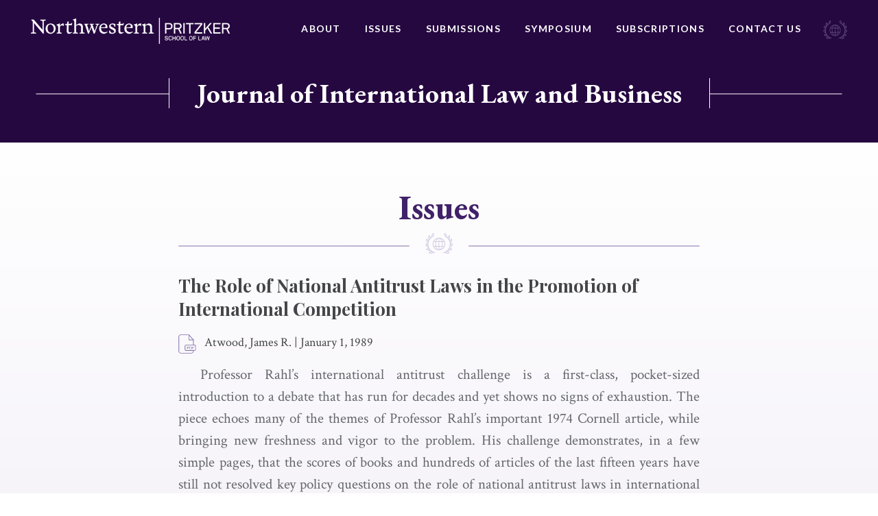

--- FILE ---
content_type: text/html; charset=UTF-8
request_url: https://jilb.law.northwestern.edu/issues/the-role-of-national-antitrust-laws-in-the-promotion-of-international-competition/
body_size: 11835
content:






<!doctype html>
<html lang="en-US">
<head>
	<meta charset="UTF-8">
	<meta http-equiv="x-ua-compatible" content="ie=edge">
	<meta name="viewport" content="width=device-width, initial-scale=1">
	<link rel="profile" href="http://gmpg.org/xfn/11">

	<meta name='robots' content='index, follow, max-image-preview:large, max-snippet:-1, max-video-preview:-1' />
	<style>img:is([sizes="auto" i], [sizes^="auto," i]) { contain-intrinsic-size: 3000px 1500px }</style>
	
	<!-- This site is optimized with the Yoast SEO plugin v25.3.1 - https://yoast.com/wordpress/plugins/seo/ -->
	<title>The Role of National Antitrust Laws in the Promotion of International Competition - Journal of International Law and Business</title>
	<link rel="canonical" href="https://jilb.law.northwestern.edu/issues/the-role-of-national-antitrust-laws-in-the-promotion-of-international-competition/" />
	<meta property="og:locale" content="en_US" />
	<meta property="og:type" content="article" />
	<meta property="og:title" content="The Role of National Antitrust Laws in the Promotion of International Competition - Journal of International Law and Business" />
	<meta property="og:description" content="Professor Rahl&#8217;s international antitrust challenge is a first-class, pocket-sized introduction to a debate that has run for decades and yet shows no signs of exhaustion. The piece echoes many of the themes of Professor Rahl&#8217;s important 1974 Cornell article, while bringing new freshness and vigor to the problem. His challenge demonstrates, in a few simple [&hellip;]" />
	<meta property="og:url" content="https://jilb.law.northwestern.edu/issues/the-role-of-national-antitrust-laws-in-the-promotion-of-international-competition/" />
	<meta property="og:site_name" content="Journal of International Law and Business" />
	<meta property="article:modified_time" content="2019-01-09T22:38:54+00:00" />
	<meta name="twitter:card" content="summary_large_image" />
	<script type="application/ld+json" class="yoast-schema-graph">{"@context":"https://schema.org","@graph":[{"@type":"WebPage","@id":"https://jilb.law.northwestern.edu/issues/the-role-of-national-antitrust-laws-in-the-promotion-of-international-competition/","url":"https://jilb.law.northwestern.edu/issues/the-role-of-national-antitrust-laws-in-the-promotion-of-international-competition/","name":"The Role of National Antitrust Laws in the Promotion of International Competition - Journal of International Law and Business","isPartOf":{"@id":"https://jilb.law.northwestern.edu/#website"},"datePublished":"1989-01-01T08:00:00+00:00","dateModified":"2019-01-09T22:38:54+00:00","breadcrumb":{"@id":"https://jilb.law.northwestern.edu/issues/the-role-of-national-antitrust-laws-in-the-promotion-of-international-competition/#breadcrumb"},"inLanguage":"en-US","potentialAction":[{"@type":"ReadAction","target":["https://jilb.law.northwestern.edu/issues/the-role-of-national-antitrust-laws-in-the-promotion-of-international-competition/"]}]},{"@type":"BreadcrumbList","@id":"https://jilb.law.northwestern.edu/issues/the-role-of-national-antitrust-laws-in-the-promotion-of-international-competition/#breadcrumb","itemListElement":[{"@type":"ListItem","position":1,"name":"Home","item":"https://jilb.law.northwestern.edu/"},{"@type":"ListItem","position":2,"name":"The Role of National Antitrust Laws in the Promotion of International Competition"}]},{"@type":"WebSite","@id":"https://jilb.law.northwestern.edu/#website","url":"https://jilb.law.northwestern.edu/","name":"Journal of International Law and Business","description":"Journal of International Law and Business","publisher":{"@id":"https://jilb.law.northwestern.edu/#organization"},"potentialAction":[{"@type":"SearchAction","target":{"@type":"EntryPoint","urlTemplate":"https://jilb.law.northwestern.edu/?s={search_term_string}"},"query-input":{"@type":"PropertyValueSpecification","valueRequired":true,"valueName":"search_term_string"}}],"inLanguage":"en-US"},{"@type":"Organization","@id":"https://jilb.law.northwestern.edu/#organization","name":"Journal of International Law and Business","url":"https://jilb.law.northwestern.edu/","logo":{"@type":"ImageObject","inLanguage":"en-US","@id":"https://jilb.law.northwestern.edu/#/schema/logo/image/","url":"https://jilb.law.northwestern.edu/wp-content/uploads/sites/4/2018/08/NWP-logo.png","contentUrl":"https://jilb.law.northwestern.edu/wp-content/uploads/sites/4/2018/08/NWP-logo.png","width":451,"height":60,"caption":"Journal of International Law and Business"},"image":{"@id":"https://jilb.law.northwestern.edu/#/schema/logo/image/"}}]}</script>
	<!-- / Yoast SEO plugin. -->


<link rel="alternate" type="application/rss+xml" title="Journal of International Law and Business &raquo; Feed" href="https://jilb.law.northwestern.edu/feed/" />
<link rel="alternate" type="application/rss+xml" title="Journal of International Law and Business &raquo; Comments Feed" href="https://jilb.law.northwestern.edu/comments/feed/" />
<link rel="alternate" type="application/rss+xml" title="Journal of International Law and Business &raquo; The Role of National Antitrust Laws in the Promotion of International Competition Comments Feed" href="https://jilb.law.northwestern.edu/issues/the-role-of-national-antitrust-laws-in-the-promotion-of-international-competition/feed/" />
<script type="text/javascript">
/* <![CDATA[ */
window._wpemojiSettings = {"baseUrl":"https:\/\/s.w.org\/images\/core\/emoji\/16.0.1\/72x72\/","ext":".png","svgUrl":"https:\/\/s.w.org\/images\/core\/emoji\/16.0.1\/svg\/","svgExt":".svg","source":{"concatemoji":"https:\/\/jilb.law.northwestern.edu\/wp-includes\/js\/wp-emoji-release.min.js?ver=6.8.3"}};
/*! This file is auto-generated */
!function(s,n){var o,i,e;function c(e){try{var t={supportTests:e,timestamp:(new Date).valueOf()};sessionStorage.setItem(o,JSON.stringify(t))}catch(e){}}function p(e,t,n){e.clearRect(0,0,e.canvas.width,e.canvas.height),e.fillText(t,0,0);var t=new Uint32Array(e.getImageData(0,0,e.canvas.width,e.canvas.height).data),a=(e.clearRect(0,0,e.canvas.width,e.canvas.height),e.fillText(n,0,0),new Uint32Array(e.getImageData(0,0,e.canvas.width,e.canvas.height).data));return t.every(function(e,t){return e===a[t]})}function u(e,t){e.clearRect(0,0,e.canvas.width,e.canvas.height),e.fillText(t,0,0);for(var n=e.getImageData(16,16,1,1),a=0;a<n.data.length;a++)if(0!==n.data[a])return!1;return!0}function f(e,t,n,a){switch(t){case"flag":return n(e,"\ud83c\udff3\ufe0f\u200d\u26a7\ufe0f","\ud83c\udff3\ufe0f\u200b\u26a7\ufe0f")?!1:!n(e,"\ud83c\udde8\ud83c\uddf6","\ud83c\udde8\u200b\ud83c\uddf6")&&!n(e,"\ud83c\udff4\udb40\udc67\udb40\udc62\udb40\udc65\udb40\udc6e\udb40\udc67\udb40\udc7f","\ud83c\udff4\u200b\udb40\udc67\u200b\udb40\udc62\u200b\udb40\udc65\u200b\udb40\udc6e\u200b\udb40\udc67\u200b\udb40\udc7f");case"emoji":return!a(e,"\ud83e\udedf")}return!1}function g(e,t,n,a){var r="undefined"!=typeof WorkerGlobalScope&&self instanceof WorkerGlobalScope?new OffscreenCanvas(300,150):s.createElement("canvas"),o=r.getContext("2d",{willReadFrequently:!0}),i=(o.textBaseline="top",o.font="600 32px Arial",{});return e.forEach(function(e){i[e]=t(o,e,n,a)}),i}function t(e){var t=s.createElement("script");t.src=e,t.defer=!0,s.head.appendChild(t)}"undefined"!=typeof Promise&&(o="wpEmojiSettingsSupports",i=["flag","emoji"],n.supports={everything:!0,everythingExceptFlag:!0},e=new Promise(function(e){s.addEventListener("DOMContentLoaded",e,{once:!0})}),new Promise(function(t){var n=function(){try{var e=JSON.parse(sessionStorage.getItem(o));if("object"==typeof e&&"number"==typeof e.timestamp&&(new Date).valueOf()<e.timestamp+604800&&"object"==typeof e.supportTests)return e.supportTests}catch(e){}return null}();if(!n){if("undefined"!=typeof Worker&&"undefined"!=typeof OffscreenCanvas&&"undefined"!=typeof URL&&URL.createObjectURL&&"undefined"!=typeof Blob)try{var e="postMessage("+g.toString()+"("+[JSON.stringify(i),f.toString(),p.toString(),u.toString()].join(",")+"));",a=new Blob([e],{type:"text/javascript"}),r=new Worker(URL.createObjectURL(a),{name:"wpTestEmojiSupports"});return void(r.onmessage=function(e){c(n=e.data),r.terminate(),t(n)})}catch(e){}c(n=g(i,f,p,u))}t(n)}).then(function(e){for(var t in e)n.supports[t]=e[t],n.supports.everything=n.supports.everything&&n.supports[t],"flag"!==t&&(n.supports.everythingExceptFlag=n.supports.everythingExceptFlag&&n.supports[t]);n.supports.everythingExceptFlag=n.supports.everythingExceptFlag&&!n.supports.flag,n.DOMReady=!1,n.readyCallback=function(){n.DOMReady=!0}}).then(function(){return e}).then(function(){var e;n.supports.everything||(n.readyCallback(),(e=n.source||{}).concatemoji?t(e.concatemoji):e.wpemoji&&e.twemoji&&(t(e.twemoji),t(e.wpemoji)))}))}((window,document),window._wpemojiSettings);
/* ]]> */
</script>
<style id='wp-emoji-styles-inline-css' type='text/css'>

	img.wp-smiley, img.emoji {
		display: inline !important;
		border: none !important;
		box-shadow: none !important;
		height: 1em !important;
		width: 1em !important;
		margin: 0 0.07em !important;
		vertical-align: -0.1em !important;
		background: none !important;
		padding: 0 !important;
	}
</style>
<link rel='stylesheet' id='wp-block-library-css' href='https://jilb.law.northwestern.edu/wp-includes/css/dist/block-library/style.min.css?ver=6.8.3' type='text/css' media='all' />
<style id='classic-theme-styles-inline-css' type='text/css'>
/*! This file is auto-generated */
.wp-block-button__link{color:#fff;background-color:#32373c;border-radius:9999px;box-shadow:none;text-decoration:none;padding:calc(.667em + 2px) calc(1.333em + 2px);font-size:1.125em}.wp-block-file__button{background:#32373c;color:#fff;text-decoration:none}
</style>
<style id='global-styles-inline-css' type='text/css'>
:root{--wp--preset--aspect-ratio--square: 1;--wp--preset--aspect-ratio--4-3: 4/3;--wp--preset--aspect-ratio--3-4: 3/4;--wp--preset--aspect-ratio--3-2: 3/2;--wp--preset--aspect-ratio--2-3: 2/3;--wp--preset--aspect-ratio--16-9: 16/9;--wp--preset--aspect-ratio--9-16: 9/16;--wp--preset--color--black: #000000;--wp--preset--color--cyan-bluish-gray: #abb8c3;--wp--preset--color--white: #ffffff;--wp--preset--color--pale-pink: #f78da7;--wp--preset--color--vivid-red: #cf2e2e;--wp--preset--color--luminous-vivid-orange: #ff6900;--wp--preset--color--luminous-vivid-amber: #fcb900;--wp--preset--color--light-green-cyan: #7bdcb5;--wp--preset--color--vivid-green-cyan: #00d084;--wp--preset--color--pale-cyan-blue: #8ed1fc;--wp--preset--color--vivid-cyan-blue: #0693e3;--wp--preset--color--vivid-purple: #9b51e0;--wp--preset--gradient--vivid-cyan-blue-to-vivid-purple: linear-gradient(135deg,rgba(6,147,227,1) 0%,rgb(155,81,224) 100%);--wp--preset--gradient--light-green-cyan-to-vivid-green-cyan: linear-gradient(135deg,rgb(122,220,180) 0%,rgb(0,208,130) 100%);--wp--preset--gradient--luminous-vivid-amber-to-luminous-vivid-orange: linear-gradient(135deg,rgba(252,185,0,1) 0%,rgba(255,105,0,1) 100%);--wp--preset--gradient--luminous-vivid-orange-to-vivid-red: linear-gradient(135deg,rgba(255,105,0,1) 0%,rgb(207,46,46) 100%);--wp--preset--gradient--very-light-gray-to-cyan-bluish-gray: linear-gradient(135deg,rgb(238,238,238) 0%,rgb(169,184,195) 100%);--wp--preset--gradient--cool-to-warm-spectrum: linear-gradient(135deg,rgb(74,234,220) 0%,rgb(151,120,209) 20%,rgb(207,42,186) 40%,rgb(238,44,130) 60%,rgb(251,105,98) 80%,rgb(254,248,76) 100%);--wp--preset--gradient--blush-light-purple: linear-gradient(135deg,rgb(255,206,236) 0%,rgb(152,150,240) 100%);--wp--preset--gradient--blush-bordeaux: linear-gradient(135deg,rgb(254,205,165) 0%,rgb(254,45,45) 50%,rgb(107,0,62) 100%);--wp--preset--gradient--luminous-dusk: linear-gradient(135deg,rgb(255,203,112) 0%,rgb(199,81,192) 50%,rgb(65,88,208) 100%);--wp--preset--gradient--pale-ocean: linear-gradient(135deg,rgb(255,245,203) 0%,rgb(182,227,212) 50%,rgb(51,167,181) 100%);--wp--preset--gradient--electric-grass: linear-gradient(135deg,rgb(202,248,128) 0%,rgb(113,206,126) 100%);--wp--preset--gradient--midnight: linear-gradient(135deg,rgb(2,3,129) 0%,rgb(40,116,252) 100%);--wp--preset--font-size--small: 13px;--wp--preset--font-size--medium: 20px;--wp--preset--font-size--large: 36px;--wp--preset--font-size--x-large: 42px;--wp--preset--spacing--20: 0.44rem;--wp--preset--spacing--30: 0.67rem;--wp--preset--spacing--40: 1rem;--wp--preset--spacing--50: 1.5rem;--wp--preset--spacing--60: 2.25rem;--wp--preset--spacing--70: 3.38rem;--wp--preset--spacing--80: 5.06rem;--wp--preset--shadow--natural: 6px 6px 9px rgba(0, 0, 0, 0.2);--wp--preset--shadow--deep: 12px 12px 50px rgba(0, 0, 0, 0.4);--wp--preset--shadow--sharp: 6px 6px 0px rgba(0, 0, 0, 0.2);--wp--preset--shadow--outlined: 6px 6px 0px -3px rgba(255, 255, 255, 1), 6px 6px rgba(0, 0, 0, 1);--wp--preset--shadow--crisp: 6px 6px 0px rgba(0, 0, 0, 1);}:where(.is-layout-flex){gap: 0.5em;}:where(.is-layout-grid){gap: 0.5em;}body .is-layout-flex{display: flex;}.is-layout-flex{flex-wrap: wrap;align-items: center;}.is-layout-flex > :is(*, div){margin: 0;}body .is-layout-grid{display: grid;}.is-layout-grid > :is(*, div){margin: 0;}:where(.wp-block-columns.is-layout-flex){gap: 2em;}:where(.wp-block-columns.is-layout-grid){gap: 2em;}:where(.wp-block-post-template.is-layout-flex){gap: 1.25em;}:where(.wp-block-post-template.is-layout-grid){gap: 1.25em;}.has-black-color{color: var(--wp--preset--color--black) !important;}.has-cyan-bluish-gray-color{color: var(--wp--preset--color--cyan-bluish-gray) !important;}.has-white-color{color: var(--wp--preset--color--white) !important;}.has-pale-pink-color{color: var(--wp--preset--color--pale-pink) !important;}.has-vivid-red-color{color: var(--wp--preset--color--vivid-red) !important;}.has-luminous-vivid-orange-color{color: var(--wp--preset--color--luminous-vivid-orange) !important;}.has-luminous-vivid-amber-color{color: var(--wp--preset--color--luminous-vivid-amber) !important;}.has-light-green-cyan-color{color: var(--wp--preset--color--light-green-cyan) !important;}.has-vivid-green-cyan-color{color: var(--wp--preset--color--vivid-green-cyan) !important;}.has-pale-cyan-blue-color{color: var(--wp--preset--color--pale-cyan-blue) !important;}.has-vivid-cyan-blue-color{color: var(--wp--preset--color--vivid-cyan-blue) !important;}.has-vivid-purple-color{color: var(--wp--preset--color--vivid-purple) !important;}.has-black-background-color{background-color: var(--wp--preset--color--black) !important;}.has-cyan-bluish-gray-background-color{background-color: var(--wp--preset--color--cyan-bluish-gray) !important;}.has-white-background-color{background-color: var(--wp--preset--color--white) !important;}.has-pale-pink-background-color{background-color: var(--wp--preset--color--pale-pink) !important;}.has-vivid-red-background-color{background-color: var(--wp--preset--color--vivid-red) !important;}.has-luminous-vivid-orange-background-color{background-color: var(--wp--preset--color--luminous-vivid-orange) !important;}.has-luminous-vivid-amber-background-color{background-color: var(--wp--preset--color--luminous-vivid-amber) !important;}.has-light-green-cyan-background-color{background-color: var(--wp--preset--color--light-green-cyan) !important;}.has-vivid-green-cyan-background-color{background-color: var(--wp--preset--color--vivid-green-cyan) !important;}.has-pale-cyan-blue-background-color{background-color: var(--wp--preset--color--pale-cyan-blue) !important;}.has-vivid-cyan-blue-background-color{background-color: var(--wp--preset--color--vivid-cyan-blue) !important;}.has-vivid-purple-background-color{background-color: var(--wp--preset--color--vivid-purple) !important;}.has-black-border-color{border-color: var(--wp--preset--color--black) !important;}.has-cyan-bluish-gray-border-color{border-color: var(--wp--preset--color--cyan-bluish-gray) !important;}.has-white-border-color{border-color: var(--wp--preset--color--white) !important;}.has-pale-pink-border-color{border-color: var(--wp--preset--color--pale-pink) !important;}.has-vivid-red-border-color{border-color: var(--wp--preset--color--vivid-red) !important;}.has-luminous-vivid-orange-border-color{border-color: var(--wp--preset--color--luminous-vivid-orange) !important;}.has-luminous-vivid-amber-border-color{border-color: var(--wp--preset--color--luminous-vivid-amber) !important;}.has-light-green-cyan-border-color{border-color: var(--wp--preset--color--light-green-cyan) !important;}.has-vivid-green-cyan-border-color{border-color: var(--wp--preset--color--vivid-green-cyan) !important;}.has-pale-cyan-blue-border-color{border-color: var(--wp--preset--color--pale-cyan-blue) !important;}.has-vivid-cyan-blue-border-color{border-color: var(--wp--preset--color--vivid-cyan-blue) !important;}.has-vivid-purple-border-color{border-color: var(--wp--preset--color--vivid-purple) !important;}.has-vivid-cyan-blue-to-vivid-purple-gradient-background{background: var(--wp--preset--gradient--vivid-cyan-blue-to-vivid-purple) !important;}.has-light-green-cyan-to-vivid-green-cyan-gradient-background{background: var(--wp--preset--gradient--light-green-cyan-to-vivid-green-cyan) !important;}.has-luminous-vivid-amber-to-luminous-vivid-orange-gradient-background{background: var(--wp--preset--gradient--luminous-vivid-amber-to-luminous-vivid-orange) !important;}.has-luminous-vivid-orange-to-vivid-red-gradient-background{background: var(--wp--preset--gradient--luminous-vivid-orange-to-vivid-red) !important;}.has-very-light-gray-to-cyan-bluish-gray-gradient-background{background: var(--wp--preset--gradient--very-light-gray-to-cyan-bluish-gray) !important;}.has-cool-to-warm-spectrum-gradient-background{background: var(--wp--preset--gradient--cool-to-warm-spectrum) !important;}.has-blush-light-purple-gradient-background{background: var(--wp--preset--gradient--blush-light-purple) !important;}.has-blush-bordeaux-gradient-background{background: var(--wp--preset--gradient--blush-bordeaux) !important;}.has-luminous-dusk-gradient-background{background: var(--wp--preset--gradient--luminous-dusk) !important;}.has-pale-ocean-gradient-background{background: var(--wp--preset--gradient--pale-ocean) !important;}.has-electric-grass-gradient-background{background: var(--wp--preset--gradient--electric-grass) !important;}.has-midnight-gradient-background{background: var(--wp--preset--gradient--midnight) !important;}.has-small-font-size{font-size: var(--wp--preset--font-size--small) !important;}.has-medium-font-size{font-size: var(--wp--preset--font-size--medium) !important;}.has-large-font-size{font-size: var(--wp--preset--font-size--large) !important;}.has-x-large-font-size{font-size: var(--wp--preset--font-size--x-large) !important;}
:where(.wp-block-post-template.is-layout-flex){gap: 1.25em;}:where(.wp-block-post-template.is-layout-grid){gap: 1.25em;}
:where(.wp-block-columns.is-layout-flex){gap: 2em;}:where(.wp-block-columns.is-layout-grid){gap: 2em;}
:root :where(.wp-block-pullquote){font-size: 1.5em;line-height: 1.6;}
</style>
<link rel='stylesheet' id='contact-form-7-css' href='https://jilb.law.northwestern.edu/wp-content/plugins/contact-form-7/includes/css/styles.css?ver=6.0.6' type='text/css' media='all' />
<link rel='stylesheet' id='nw-style-css' href='https://jilb.law.northwestern.edu/wp-content/themes/northwestern/style.css?ver=6.8.3' type='text/css' media='all' />
<link rel="https://api.w.org/" href="https://jilb.law.northwestern.edu/wp-json/" /><link rel="alternate" title="JSON" type="application/json" href="https://jilb.law.northwestern.edu/wp-json/wp/v2/issues-api/356" /><link rel="EditURI" type="application/rsd+xml" title="RSD" href="https://jilb.law.northwestern.edu/xmlrpc.php?rsd" />
<link rel='shortlink' href='https://jilb.law.northwestern.edu/?p=356' />
<link rel="alternate" title="oEmbed (JSON)" type="application/json+oembed" href="https://jilb.law.northwestern.edu/wp-json/oembed/1.0/embed?url=https%3A%2F%2Fjilb.law.northwestern.edu%2Fissues%2Fthe-role-of-national-antitrust-laws-in-the-promotion-of-international-competition%2F" />
<link rel="alternate" title="oEmbed (XML)" type="text/xml+oembed" href="https://jilb.law.northwestern.edu/wp-json/oembed/1.0/embed?url=https%3A%2F%2Fjilb.law.northwestern.edu%2Fissues%2Fthe-role-of-national-antitrust-laws-in-the-promotion-of-international-competition%2F&#038;format=xml" />
<link rel="pingback" href="https://jilb.law.northwestern.edu/xmlrpc.php"><style type="text/css">.recentcomments a{display:inline !important;padding:0 !important;margin:0 !important;}</style><meta name="twitter:partner" content="tfwp"><link rel="icon" href="https://jilb.law.northwestern.edu/wp-content/uploads/sites/4/2019/01/cropped-jilb-favicon-32x32.png" sizes="32x32" />
<link rel="icon" href="https://jilb.law.northwestern.edu/wp-content/uploads/sites/4/2019/01/cropped-jilb-favicon-192x192.png" sizes="192x192" />
<link rel="apple-touch-icon" href="https://jilb.law.northwestern.edu/wp-content/uploads/sites/4/2019/01/cropped-jilb-favicon-180x180.png" />
<meta name="msapplication-TileImage" content="https://jilb.law.northwestern.edu/wp-content/uploads/sites/4/2019/01/cropped-jilb-favicon-270x270.png" />

<meta name="twitter:card" content="summary"><meta name="twitter:title" content="The Role of National Antitrust Laws in the Promotion of International Competition">

	<link href="https://fonts.googleapis.com/css?family=Crimson+Text:400,400i,700,700i|EB+Garamond:500,700|Lato:400,700|Playfair+Display:700" rel="stylesheet">
</head>

<body class="wp-singular issues-template-default single single-issues postid-356 wp-custom-logo wp-theme-northwestern">
	<div class="Site">
		<header class="North">
			<div class="Boundary">
				<div class="North-wrap">
								<a class="North-logo" href="http://www.law.northwestern.edu/" title="Northwestern Pritzker School of Law">
					<img src="https://jilb.law.northwestern.edu/wp-content/uploads/sites/4/2018/08/NWP-logo.png" alt="Northwestern Pritzker School of Law">				</a>
				<nav class="North-navigation"><ul id="menu-primary-navigation" class="menu"><li id="menu-item-862" class="menu-item menu-item-type-post_type menu-item-object-page menu-item-862"><a href="https://jilb.law.northwestern.edu/about/">About</a></li>
<li id="menu-item-864" class="menu-item menu-item-type-post_type menu-item-object-page menu-item-864"><a href="https://jilb.law.northwestern.edu/issues/">Issues</a></li>
<li id="menu-item-866" class="menu-item menu-item-type-post_type menu-item-object-page menu-item-866"><a href="https://jilb.law.northwestern.edu/submissions/">Submissions</a></li>
<li id="menu-item-1384" class="menu-item menu-item-type-post_type menu-item-object-page menu-item-1384"><a href="https://jilb.law.northwestern.edu/symposium/">Symposium</a></li>
<li id="menu-item-944" class="menu-item menu-item-type-post_type menu-item-object-page menu-item-944"><a href="https://jilb.law.northwestern.edu/subscriptions/">Subscriptions</a></li>
<li id="menu-item-863" class="menu-item menu-item-type-post_type menu-item-object-page menu-item-863"><a href="https://jilb.law.northwestern.edu/contact-us/">Contact Us</a></li>
</ul></nav>					<div class="icon">
						<svg xmlns="http://www.w3.org/2000/svg" width="47" height="37" viewBox="0 0 47 37">
  <g fill="#FFF" opacity=".5" transform="translate(.14 .751)">
    <path d="M4.1378487,6.57748178 L5.93376988,7.78534548 C9.70520438,10.4426456 11.9800379,14.8513481 12.0399019,19.5016234 C12.099766,26.567626 7.19091471,32.6069445 0.306550169,33.9355946 L0.546006328,35.1434583 C1.38410288,34.9622787 2.22219943,34.720706 3.06029599,34.4791332 L4.85621717,35.3246378 C5.75417777,35.6869969 6.65213836,35.8681765 7.60996299,35.8681765 C8.74737974,35.8681765 9.82493245,35.6266038 10.8426211,35.0830651 L11.3813975,34.7810992 L11.0820773,34.2375605 C10.3637088,32.8485172 8.92697186,32.0030127 7.43037087,31.9426195 C7.84941915,31.6406535 8.20860339,31.2782944 8.56778762,30.9159353 L10.0643886,31.0971149 L10.1242527,31.0971149 C10.1242527,31.0971149 10.1242527,31.0971149 10.1242527,31.0971149 C12.2793581,31.0971149 14.1950073,30.2516103 15.5120162,28.6813875 L15.5718802,28.6209943 L15.8113364,27.9566693 L15.5120162,27.7150965 C14.3147354,26.7488056 12.8181344,26.5072328 11.5011256,26.9299851 C11.7405817,26.4468396 11.9800379,25.903301 12.219494,25.3597623 L12.3990862,25.2993691 C14.7936477,24.3330782 16.4698408,22.2193167 16.709297,19.8035893 C16.709297,19.6224097 16.769161,19.4412302 16.769161,19.2600506 L16.769161,18.6561188 L16.1705206,18.6561188 C15.0929679,18.5957256 14.0154152,18.9580847 13.2371827,19.6828029 C13.2371827,19.6224097 13.2371827,19.5620165 13.2371827,19.4412302 C13.2371827,18.8976915 13.1773187,18.3541528 13.1174546,17.8710074 L14.1351433,16.9651096 L14.1950073,16.9047164 C15.5120162,15.2741004 16.0507926,13.0999458 15.6317443,11.0465775 L15.5120162,10.4426456 L14.9133758,10.563432 C13.4167748,10.8653979 12.2793581,11.8920821 11.8004458,13.2207321 C11.6208536,12.7979798 11.3813975,12.3752275 11.2018054,12.0128684 L11.7405817,10.563432 C12.5188142,8.57045688 12.3990862,6.39630222 11.4412615,4.52411349 L11.1419413,3.98057482 L10.603165,4.28254075 C9.10656398,5.12804534 8.26846743,6.69826815 8.38819551,8.32888414 C7.90928319,7.90613185 7.43037087,7.48337955 6.89159452,7.06062726 L6.7120024,5.61119082 C6.47254624,3.49742934 5.33512949,1.62524061 3.59907234,0.417376911 L3.12016003,0.0550178011 L2.76097579,0.538163281 C1.563695,2.59153157 2.10247136,5.24883171 4.1378487,6.57748178 Z M9.64534034,34.2375605 C8.26846743,34.7810992 6.7120024,34.7810992 5.27526545,34.1771673 L4.79635313,33.9355946 L5.63444969,33.4524491 C7.07118664,32.7277309 8.74737974,33.09009 9.64534034,34.2375605 Z M13.9555512,20.6490939 C14.3745995,20.2263416 14.9133758,19.9847688 15.5120162,19.8639825 C15.2725601,21.4945985 14.2548714,22.8836417 12.7582704,23.7291463 L12.9977265,22.9440349 L12.9977265,22.8232485 C12.9977265,21.9777439 13.3569108,21.1926325 13.9555512,20.6490939 Z M14.6140556,11.8920821 C14.7337837,13.4019117 14.3147354,14.8513481 13.3569108,16.0592118 L12.9977265,16.3611777 L12.8779985,15.3948868 C12.5786783,13.8850572 13.2970467,12.4960139 14.6140556,11.8920821 Z M14.2548714,28.2586352 C13.2371827,29.2853193 11.8004458,29.8892512 10.1841167,29.8892512 L9.76506841,29.828858 L10.4235728,29.1041398 C11.4412615,27.8962761 12.9977265,27.5943101 14.2548714,28.2586352 Z M10.663029,5.671584 C11.2018054,7.06062726 11.2018054,8.63085007 10.603165,10.0802865 L10.4834369,10.3822524 L9.94466053,9.47635466 C9.2861561,8.20809777 9.5854763,6.57748178 10.663029,5.671584 Z M3.5392083,1.86681335 C4.67662505,2.83310431 5.45485757,4.22214756 5.57458565,5.73197719 L5.63444969,6.0943363 L4.73648909,5.49040445 C3.5392083,4.70529304 3.06029599,3.19546342 3.5392083,1.86681335 Z" transform="matrix(-1 0 0 1 17.076 0)"/>
    <path d="M34.1657629,6.57748178 L35.9616841,7.78534548 C39.7331186,10.4426456 42.0079521,14.8513481 42.0678161,19.5016234 C42.1276802,26.567626 37.2188289,32.6069445 30.3344644,33.9355946 L30.5739205,35.1434583 C31.4120171,34.9622787 32.2501136,34.720706 33.0882102,34.4791332 L34.8841314,35.3246378 C35.782092,35.6869969 36.6800526,35.8681765 37.6378772,35.8681765 C38.775294,35.8681765 39.8528467,35.6266038 40.8705353,35.0830651 L41.4093117,34.7810992 L41.1099915,34.2375605 C40.391623,32.8485172 38.9548861,32.0030127 37.4582851,31.9426195 C37.8773334,31.6406535 38.2365176,31.2782944 38.5957018,30.9159353 L40.0923028,31.0971149 L40.1521669,31.0971149 C40.1521669,31.0971149 40.1521669,31.0971149 40.1521669,31.0971149 C42.3072723,31.0971149 44.2229215,30.2516103 45.5399304,28.6813875 L45.5997945,28.6209943 L45.8392506,27.9566693 L45.5399304,27.7150965 C44.3426496,26.7488056 42.8460486,26.5072328 41.5290398,26.9299851 C41.7684959,26.4468396 42.0079521,25.903301 42.2474082,25.3597623 L42.4270004,25.2993691 C44.8215619,24.3330782 46.4977551,22.2193167 46.7372112,19.8035893 C46.7372112,19.6224097 46.7970752,19.4412302 46.7970752,19.2600506 L46.7970752,18.6561188 L46.1984349,18.6561188 C45.1208821,18.5957256 44.0433294,18.9580847 43.2650969,19.6828029 C43.2650969,19.6224097 43.2650969,19.5620165 43.2650969,19.4412302 C43.2650969,18.8976915 43.2052329,18.3541528 43.1453688,17.8710074 L44.1630575,16.9651096 L44.2229215,16.9047164 C45.5399304,15.2741004 46.0787068,13.0999458 45.6596585,11.0465775 L45.5399304,10.4426456 L44.94129,10.563432 C43.444689,10.8653979 42.3072723,11.8920821 41.82836,13.2207321 C41.6487678,12.7979798 41.4093117,12.3752275 41.2297196,12.0128684 L41.7684959,10.563432 C42.5467284,8.57045688 42.4270004,6.39630222 41.4691757,4.52411349 L41.1698555,3.98057482 L40.6310792,4.28254075 C39.1344782,5.12804534 38.2963816,6.69826815 38.4161097,8.32888414 C37.9371974,7.90613185 37.4582851,7.48337955 36.9195087,7.06062726 L36.7399166,5.61119082 C36.5004604,3.49742934 35.3630437,1.62524061 33.6269866,0.417376911 L33.1480742,0.0550178011 L32.78889,0.538163281 C31.5916092,2.59153157 32.1303856,5.24883171 34.1657629,6.57748178 Z M39.6732545,34.2375605 C38.2963816,34.7810992 36.7399166,34.7810992 35.3031797,34.1771673 L34.8242673,33.9355946 L35.6623639,33.4524491 C37.0991008,32.7277309 38.775294,33.09009 39.6732545,34.2375605 Z M43.9834654,20.6490939 C44.4025137,20.2263416 44.94129,19.9847688 45.5399304,19.8639825 C45.3004743,21.4945985 44.2827856,22.8836417 42.7861846,23.7291463 L43.0256408,22.9440349 L43.0256408,22.8232485 C43.0256408,21.9777439 43.384825,21.1926325 43.9834654,20.6490939 Z M44.6419698,11.8920821 C44.7616979,13.4019117 44.3426496,14.8513481 43.384825,16.0592118 L43.0256408,16.3611777 L42.9059127,15.3948868 C42.6065925,13.8850572 43.324961,12.4960139 44.6419698,11.8920821 Z M44.2827856,28.2586352 C43.2650969,29.2853193 41.82836,29.8892512 40.2120309,29.8892512 L39.7929826,29.828858 L40.4514871,29.1041398 C41.4691757,27.8962761 43.0256408,27.5943101 44.2827856,28.2586352 Z M40.6909432,5.671584 C41.2297196,7.06062726 41.2297196,8.63085007 40.6310792,10.0802865 L40.5113511,10.3822524 L39.9725747,9.47635466 C39.3140703,8.20809777 39.6133905,6.57748178 40.6909432,5.671584 Z M33.5671225,1.86681335 C34.7045393,2.83310431 35.4827718,4.22214756 35.6024999,5.73197719 L35.6623639,6.0943363 L34.7644033,5.49040445 C33.5671225,4.70529304 33.0882102,3.19546342 33.5671225,1.86681335 Z"/>
    <path d="M15.5704411,11.69593 C13.5743165,13.7641249 12.4413809,16.53986 12.4953302,19.4244475 C12.5492795,22.309035 13.6822151,25.030344 15.7322891,27.0985388 C17.7823631,29.1123075 20.4258795,30.2008311 23.2851932,30.2008311 C23.2851932,30.2008311 23.3391425,30.2008311 23.3391425,30.2008311 C23.3391425,30.2008311 23.3391425,30.2008311 23.3391425,30.2008311 C23.3391425,30.2008311 23.3930918,30.2008311 23.3930918,30.2008311 C26.2524055,30.1464049 28.9498713,29.0034551 30.9999452,26.9352603 C33.0500192,24.8670655 34.0750562,22.0913303 34.0750562,19.1523166 C34.0750562,16.2133029 32.8881713,13.5464201 30.8380973,11.4782253 C28.7880233,9.46445668 26.0366083,8.32150691 23.1772946,8.37593309 C20.2640315,8.43035927 17.5665658,9.62773522 15.5704411,11.69593 Z M14.2217083,15.7234673 L17.1349713,15.6690411 C16.919174,16.8119909 16.8112754,18.063793 16.8112754,19.3155952 C16.8112754,20.5129711 16.9731233,21.7103471 17.1889206,22.7988707 L14.2756576,22.8532968 C13.8440631,21.7647732 13.6282658,20.5673973 13.5743165,19.3700213 C13.5203672,18.1182192 13.7901137,16.8664171 14.2217083,15.7234673 Z M28.6801247,19.2067428 C28.6801247,20.4585449 28.5722261,21.6014947 28.3564288,22.6900183 L23.8246863,22.7988707 L23.7167877,15.6690411 L28.1945809,15.614615 C28.5182767,16.7031386 28.6261754,17.9549407 28.6801247,19.2067428 Z M22.8535987,29.0578813 C21.6667137,28.8401766 20.5337781,27.9149315 19.6166398,26.3909985 C19.1850452,25.6834582 18.8074,24.8670655 18.5376535,23.9418204 L22.7457,23.8873942 L22.8535987,29.0578813 Z M23.932585,29.0034551 L23.8786357,23.8329681 L28.0866822,23.7785419 C27.2774425,26.6631294 25.7668617,28.676898 23.932585,29.0034551 Z M23.770737,14.5260914 L23.7167877,9.51888286 C24.9036726,9.73658758 26.0366083,10.6618326 26.9537466,12.1857657 C27.3313918,12.893306 27.709037,13.6552725 27.9787836,14.4716652 L23.770737,14.5260914 Z M22.6378014,9.57330904 L22.6917507,14.5805176 L18.5376535,14.6349437 C18.8074,13.818551 19.1310959,13.0021583 19.5087411,12.3490442 C20.3179809,10.7162588 21.4509165,9.79101376 22.6378014,9.57330904 Z M22.6917507,15.614615 L22.7457,22.7988707 L18.2679069,22.8532968 C17.9981603,21.7647732 17.8902617,20.5673973 17.8902617,19.3700213 C17.8902617,18.1182192 17.9981603,16.8664171 18.2679069,15.7234673 L22.6917507,15.614615 Z M16.4875795,26.2821461 C15.7862384,25.5746058 15.1927959,24.8126393 14.7612014,23.9418204 L17.4586672,23.8873942 C17.7823631,24.9759178 18.2139576,26.0100152 18.6995014,26.8808341 C19.0231973,27.4795221 19.4008425,27.9693577 19.832437,28.4047671 C18.5916028,27.9693577 17.4586672,27.2618174 16.4875795,26.2821461 Z M30.1907055,26.1188676 C29.2735672,27.0985388 28.1406315,27.8605053 26.9537466,28.350341 C27.9248343,27.2073912 28.734074,25.6834582 29.2196178,23.7785419 L31.9170836,23.7241157 C31.4854891,24.6493608 30.8920466,25.4113273 30.1907055,26.1188676 Z M32.4026274,22.6900183 L29.4893644,22.7444445 C29.7051617,21.6559209 29.8130603,20.4585449 29.759111,19.261169 C29.759111,18.0093669 29.597263,16.7575647 29.3275165,15.614615 L32.2407795,15.5601888 C32.7263233,16.7031386 32.9421206,17.9549407 32.9960699,19.2067428 C32.9960699,20.4041188 32.7802726,21.5470685 32.4026274,22.6900183 Z M30.0288576,12.294618 C30.6762493,12.9477322 31.2157425,13.6552725 31.7012863,14.4716652 L29.0577699,14.4716652 C28.734074,13.4375678 28.3564288,12.5123227 27.870885,11.6415039 C27.5471891,11.0428159 27.1695439,10.5529803 26.7379493,10.1175708 C27.9787836,10.6074065 29.1117192,11.3149468 30.0288576,12.294618 Z M19.6166398,10.2264232 C19.2389946,10.6618326 18.8613494,11.2060944 18.5376535,11.7503562 C18.0521096,12.6211751 17.6744644,13.5464201 17.4047179,14.5805176 L14.7612014,14.6349437 C15.1927959,13.818551 15.7322891,13.1110107 16.3796809,12.4578966 C17.2428699,11.4782253 18.3758055,10.7162588 19.6166398,10.2264232 Z"/>
  </g>
</svg>
					</div>
				</div>
			</div>
		</header><!-- /.North -->

		<div class="HeroHeader">
			<div class="container">
				<span class="header"><a class="North-logo" href="https://jilb.law.northwestern.edu/" title="Journal of International Law and Business">Journal of International Law and Business</a></span>
			</div>
		</div>

		
		
		<div class="Content ">
<div class="Boundary _default">
  <div class="PageHeader">
    <h1 class="PageHeader-title">
              Issues
          </h1>
    <div class="PageHeader-border"></div>
    <div class="PageHeader-detail">
      <svg xmlns="http://www.w3.org/2000/svg" width="47" height="37" viewBox="0 0 47 37">
  <g fill="#FFF" opacity=".5" transform="translate(.14 .751)">
    <path d="M4.1378487,6.57748178 L5.93376988,7.78534548 C9.70520438,10.4426456 11.9800379,14.8513481 12.0399019,19.5016234 C12.099766,26.567626 7.19091471,32.6069445 0.306550169,33.9355946 L0.546006328,35.1434583 C1.38410288,34.9622787 2.22219943,34.720706 3.06029599,34.4791332 L4.85621717,35.3246378 C5.75417777,35.6869969 6.65213836,35.8681765 7.60996299,35.8681765 C8.74737974,35.8681765 9.82493245,35.6266038 10.8426211,35.0830651 L11.3813975,34.7810992 L11.0820773,34.2375605 C10.3637088,32.8485172 8.92697186,32.0030127 7.43037087,31.9426195 C7.84941915,31.6406535 8.20860339,31.2782944 8.56778762,30.9159353 L10.0643886,31.0971149 L10.1242527,31.0971149 C10.1242527,31.0971149 10.1242527,31.0971149 10.1242527,31.0971149 C12.2793581,31.0971149 14.1950073,30.2516103 15.5120162,28.6813875 L15.5718802,28.6209943 L15.8113364,27.9566693 L15.5120162,27.7150965 C14.3147354,26.7488056 12.8181344,26.5072328 11.5011256,26.9299851 C11.7405817,26.4468396 11.9800379,25.903301 12.219494,25.3597623 L12.3990862,25.2993691 C14.7936477,24.3330782 16.4698408,22.2193167 16.709297,19.8035893 C16.709297,19.6224097 16.769161,19.4412302 16.769161,19.2600506 L16.769161,18.6561188 L16.1705206,18.6561188 C15.0929679,18.5957256 14.0154152,18.9580847 13.2371827,19.6828029 C13.2371827,19.6224097 13.2371827,19.5620165 13.2371827,19.4412302 C13.2371827,18.8976915 13.1773187,18.3541528 13.1174546,17.8710074 L14.1351433,16.9651096 L14.1950073,16.9047164 C15.5120162,15.2741004 16.0507926,13.0999458 15.6317443,11.0465775 L15.5120162,10.4426456 L14.9133758,10.563432 C13.4167748,10.8653979 12.2793581,11.8920821 11.8004458,13.2207321 C11.6208536,12.7979798 11.3813975,12.3752275 11.2018054,12.0128684 L11.7405817,10.563432 C12.5188142,8.57045688 12.3990862,6.39630222 11.4412615,4.52411349 L11.1419413,3.98057482 L10.603165,4.28254075 C9.10656398,5.12804534 8.26846743,6.69826815 8.38819551,8.32888414 C7.90928319,7.90613185 7.43037087,7.48337955 6.89159452,7.06062726 L6.7120024,5.61119082 C6.47254624,3.49742934 5.33512949,1.62524061 3.59907234,0.417376911 L3.12016003,0.0550178011 L2.76097579,0.538163281 C1.563695,2.59153157 2.10247136,5.24883171 4.1378487,6.57748178 Z M9.64534034,34.2375605 C8.26846743,34.7810992 6.7120024,34.7810992 5.27526545,34.1771673 L4.79635313,33.9355946 L5.63444969,33.4524491 C7.07118664,32.7277309 8.74737974,33.09009 9.64534034,34.2375605 Z M13.9555512,20.6490939 C14.3745995,20.2263416 14.9133758,19.9847688 15.5120162,19.8639825 C15.2725601,21.4945985 14.2548714,22.8836417 12.7582704,23.7291463 L12.9977265,22.9440349 L12.9977265,22.8232485 C12.9977265,21.9777439 13.3569108,21.1926325 13.9555512,20.6490939 Z M14.6140556,11.8920821 C14.7337837,13.4019117 14.3147354,14.8513481 13.3569108,16.0592118 L12.9977265,16.3611777 L12.8779985,15.3948868 C12.5786783,13.8850572 13.2970467,12.4960139 14.6140556,11.8920821 Z M14.2548714,28.2586352 C13.2371827,29.2853193 11.8004458,29.8892512 10.1841167,29.8892512 L9.76506841,29.828858 L10.4235728,29.1041398 C11.4412615,27.8962761 12.9977265,27.5943101 14.2548714,28.2586352 Z M10.663029,5.671584 C11.2018054,7.06062726 11.2018054,8.63085007 10.603165,10.0802865 L10.4834369,10.3822524 L9.94466053,9.47635466 C9.2861561,8.20809777 9.5854763,6.57748178 10.663029,5.671584 Z M3.5392083,1.86681335 C4.67662505,2.83310431 5.45485757,4.22214756 5.57458565,5.73197719 L5.63444969,6.0943363 L4.73648909,5.49040445 C3.5392083,4.70529304 3.06029599,3.19546342 3.5392083,1.86681335 Z" transform="matrix(-1 0 0 1 17.076 0)"/>
    <path d="M34.1657629,6.57748178 L35.9616841,7.78534548 C39.7331186,10.4426456 42.0079521,14.8513481 42.0678161,19.5016234 C42.1276802,26.567626 37.2188289,32.6069445 30.3344644,33.9355946 L30.5739205,35.1434583 C31.4120171,34.9622787 32.2501136,34.720706 33.0882102,34.4791332 L34.8841314,35.3246378 C35.782092,35.6869969 36.6800526,35.8681765 37.6378772,35.8681765 C38.775294,35.8681765 39.8528467,35.6266038 40.8705353,35.0830651 L41.4093117,34.7810992 L41.1099915,34.2375605 C40.391623,32.8485172 38.9548861,32.0030127 37.4582851,31.9426195 C37.8773334,31.6406535 38.2365176,31.2782944 38.5957018,30.9159353 L40.0923028,31.0971149 L40.1521669,31.0971149 C40.1521669,31.0971149 40.1521669,31.0971149 40.1521669,31.0971149 C42.3072723,31.0971149 44.2229215,30.2516103 45.5399304,28.6813875 L45.5997945,28.6209943 L45.8392506,27.9566693 L45.5399304,27.7150965 C44.3426496,26.7488056 42.8460486,26.5072328 41.5290398,26.9299851 C41.7684959,26.4468396 42.0079521,25.903301 42.2474082,25.3597623 L42.4270004,25.2993691 C44.8215619,24.3330782 46.4977551,22.2193167 46.7372112,19.8035893 C46.7372112,19.6224097 46.7970752,19.4412302 46.7970752,19.2600506 L46.7970752,18.6561188 L46.1984349,18.6561188 C45.1208821,18.5957256 44.0433294,18.9580847 43.2650969,19.6828029 C43.2650969,19.6224097 43.2650969,19.5620165 43.2650969,19.4412302 C43.2650969,18.8976915 43.2052329,18.3541528 43.1453688,17.8710074 L44.1630575,16.9651096 L44.2229215,16.9047164 C45.5399304,15.2741004 46.0787068,13.0999458 45.6596585,11.0465775 L45.5399304,10.4426456 L44.94129,10.563432 C43.444689,10.8653979 42.3072723,11.8920821 41.82836,13.2207321 C41.6487678,12.7979798 41.4093117,12.3752275 41.2297196,12.0128684 L41.7684959,10.563432 C42.5467284,8.57045688 42.4270004,6.39630222 41.4691757,4.52411349 L41.1698555,3.98057482 L40.6310792,4.28254075 C39.1344782,5.12804534 38.2963816,6.69826815 38.4161097,8.32888414 C37.9371974,7.90613185 37.4582851,7.48337955 36.9195087,7.06062726 L36.7399166,5.61119082 C36.5004604,3.49742934 35.3630437,1.62524061 33.6269866,0.417376911 L33.1480742,0.0550178011 L32.78889,0.538163281 C31.5916092,2.59153157 32.1303856,5.24883171 34.1657629,6.57748178 Z M39.6732545,34.2375605 C38.2963816,34.7810992 36.7399166,34.7810992 35.3031797,34.1771673 L34.8242673,33.9355946 L35.6623639,33.4524491 C37.0991008,32.7277309 38.775294,33.09009 39.6732545,34.2375605 Z M43.9834654,20.6490939 C44.4025137,20.2263416 44.94129,19.9847688 45.5399304,19.8639825 C45.3004743,21.4945985 44.2827856,22.8836417 42.7861846,23.7291463 L43.0256408,22.9440349 L43.0256408,22.8232485 C43.0256408,21.9777439 43.384825,21.1926325 43.9834654,20.6490939 Z M44.6419698,11.8920821 C44.7616979,13.4019117 44.3426496,14.8513481 43.384825,16.0592118 L43.0256408,16.3611777 L42.9059127,15.3948868 C42.6065925,13.8850572 43.324961,12.4960139 44.6419698,11.8920821 Z M44.2827856,28.2586352 C43.2650969,29.2853193 41.82836,29.8892512 40.2120309,29.8892512 L39.7929826,29.828858 L40.4514871,29.1041398 C41.4691757,27.8962761 43.0256408,27.5943101 44.2827856,28.2586352 Z M40.6909432,5.671584 C41.2297196,7.06062726 41.2297196,8.63085007 40.6310792,10.0802865 L40.5113511,10.3822524 L39.9725747,9.47635466 C39.3140703,8.20809777 39.6133905,6.57748178 40.6909432,5.671584 Z M33.5671225,1.86681335 C34.7045393,2.83310431 35.4827718,4.22214756 35.6024999,5.73197719 L35.6623639,6.0943363 L34.7644033,5.49040445 C33.5671225,4.70529304 33.0882102,3.19546342 33.5671225,1.86681335 Z"/>
    <path d="M15.5704411,11.69593 C13.5743165,13.7641249 12.4413809,16.53986 12.4953302,19.4244475 C12.5492795,22.309035 13.6822151,25.030344 15.7322891,27.0985388 C17.7823631,29.1123075 20.4258795,30.2008311 23.2851932,30.2008311 C23.2851932,30.2008311 23.3391425,30.2008311 23.3391425,30.2008311 C23.3391425,30.2008311 23.3391425,30.2008311 23.3391425,30.2008311 C23.3391425,30.2008311 23.3930918,30.2008311 23.3930918,30.2008311 C26.2524055,30.1464049 28.9498713,29.0034551 30.9999452,26.9352603 C33.0500192,24.8670655 34.0750562,22.0913303 34.0750562,19.1523166 C34.0750562,16.2133029 32.8881713,13.5464201 30.8380973,11.4782253 C28.7880233,9.46445668 26.0366083,8.32150691 23.1772946,8.37593309 C20.2640315,8.43035927 17.5665658,9.62773522 15.5704411,11.69593 Z M14.2217083,15.7234673 L17.1349713,15.6690411 C16.919174,16.8119909 16.8112754,18.063793 16.8112754,19.3155952 C16.8112754,20.5129711 16.9731233,21.7103471 17.1889206,22.7988707 L14.2756576,22.8532968 C13.8440631,21.7647732 13.6282658,20.5673973 13.5743165,19.3700213 C13.5203672,18.1182192 13.7901137,16.8664171 14.2217083,15.7234673 Z M28.6801247,19.2067428 C28.6801247,20.4585449 28.5722261,21.6014947 28.3564288,22.6900183 L23.8246863,22.7988707 L23.7167877,15.6690411 L28.1945809,15.614615 C28.5182767,16.7031386 28.6261754,17.9549407 28.6801247,19.2067428 Z M22.8535987,29.0578813 C21.6667137,28.8401766 20.5337781,27.9149315 19.6166398,26.3909985 C19.1850452,25.6834582 18.8074,24.8670655 18.5376535,23.9418204 L22.7457,23.8873942 L22.8535987,29.0578813 Z M23.932585,29.0034551 L23.8786357,23.8329681 L28.0866822,23.7785419 C27.2774425,26.6631294 25.7668617,28.676898 23.932585,29.0034551 Z M23.770737,14.5260914 L23.7167877,9.51888286 C24.9036726,9.73658758 26.0366083,10.6618326 26.9537466,12.1857657 C27.3313918,12.893306 27.709037,13.6552725 27.9787836,14.4716652 L23.770737,14.5260914 Z M22.6378014,9.57330904 L22.6917507,14.5805176 L18.5376535,14.6349437 C18.8074,13.818551 19.1310959,13.0021583 19.5087411,12.3490442 C20.3179809,10.7162588 21.4509165,9.79101376 22.6378014,9.57330904 Z M22.6917507,15.614615 L22.7457,22.7988707 L18.2679069,22.8532968 C17.9981603,21.7647732 17.8902617,20.5673973 17.8902617,19.3700213 C17.8902617,18.1182192 17.9981603,16.8664171 18.2679069,15.7234673 L22.6917507,15.614615 Z M16.4875795,26.2821461 C15.7862384,25.5746058 15.1927959,24.8126393 14.7612014,23.9418204 L17.4586672,23.8873942 C17.7823631,24.9759178 18.2139576,26.0100152 18.6995014,26.8808341 C19.0231973,27.4795221 19.4008425,27.9693577 19.832437,28.4047671 C18.5916028,27.9693577 17.4586672,27.2618174 16.4875795,26.2821461 Z M30.1907055,26.1188676 C29.2735672,27.0985388 28.1406315,27.8605053 26.9537466,28.350341 C27.9248343,27.2073912 28.734074,25.6834582 29.2196178,23.7785419 L31.9170836,23.7241157 C31.4854891,24.6493608 30.8920466,25.4113273 30.1907055,26.1188676 Z M32.4026274,22.6900183 L29.4893644,22.7444445 C29.7051617,21.6559209 29.8130603,20.4585449 29.759111,19.261169 C29.759111,18.0093669 29.597263,16.7575647 29.3275165,15.614615 L32.2407795,15.5601888 C32.7263233,16.7031386 32.9421206,17.9549407 32.9960699,19.2067428 C32.9960699,20.4041188 32.7802726,21.5470685 32.4026274,22.6900183 Z M30.0288576,12.294618 C30.6762493,12.9477322 31.2157425,13.6552725 31.7012863,14.4716652 L29.0577699,14.4716652 C28.734074,13.4375678 28.3564288,12.5123227 27.870885,11.6415039 C27.5471891,11.0428159 27.1695439,10.5529803 26.7379493,10.1175708 C27.9787836,10.6074065 29.1117192,11.3149468 30.0288576,12.294618 Z M19.6166398,10.2264232 C19.2389946,10.6618326 18.8613494,11.2060944 18.5376535,11.7503562 C18.0521096,12.6211751 17.6744644,13.5464201 17.4047179,14.5805176 L14.7612014,14.6349437 C15.1927959,13.818551 15.7322891,13.1110107 16.3796809,12.4578966 C17.2428699,11.4782253 18.3758055,10.7162588 19.6166398,10.2264232 Z"/>
  </g>
</svg>
    </div>
  </div>
  <div class="PageContent">
    <div class="Posts">
              <div class="Posts-post">
          <div class="IssueMini">
      <h2 class="IssueMini-title">The Role of National Antitrust Laws in the Promotion of International Competition</h2>
      <div class="IssueMini-attribution">
                    <a class="IssueMini-actions-float" href="https://scholarlycommons.law.northwestern.edu/njilb/vol10/iss1/16" title="The Role of National Antitrust Laws in the Promotion of International Competition" target="_blank">
                <div class="Icon _pdf">
  <svg xmlns="http://www.w3.org/2000/svg" viewBox="0 0 29.5 30"><path d="M26.1 23.2c0 .8-.7 1.5-1.5 1.5H12.3c-.8 0-1.5-.7-1.5-1.5v-4.7c0-.8.7-1.5 1.5-1.5h12.3c.8 0 1.5.7 1.5 1.5v4.7zm-3.4 3c0 1.4-1.2 2.6-2.6 2.6H3.8c-1.4 0-2.6-1.2-2.6-2.6V3.7c0-1.4 1.2-2.6 2.6-2.6h11.9V9h7v7.1H12.3c-1.4 0-2.5 1.1-2.5 2.5v4.7c0 1.4 1.1 2.5 2.5 2.5h10.4v.4zM16.7 2l5.4 6h-5.5V2zm7.9 14.1h-.9V8.3L16.4.2H3.8C1.9.2.3 1.8.3 3.7v22.4c0 1.9 1.6 3.5 3.5 3.5h16.3c1.9 0 3.5-1.6 3.5-3.5v-.5h.9c1.4 0 2.5-1.1 2.5-2.5v-4.7c.1-1.2-1-2.3-2.4-2.3z"/><path d="M15.2 21h-1.1v-1.6h1.1c.6 0 .9.3.9.8s-.2.8-.9.8zm.2-2.1h-1.9v4.3h.6v-1.8h1.3c.9 0 1.3-.5 1.3-1.3.1-.7-.4-1.2-1.3-1.2zM19 22.7h-1v-3.3h1c1 0 1.4.6 1.4 1.6 0 1.6-1 1.7-1.4 1.7zm-.1-3.8h-1.5v4.3h1.5c1.4 0 2.1-.8 2.1-2.2 0-1.4-.8-2.1-2.1-2.1zM21.7 23.2h.5v-1.9h2v-.5h-2v-1.4h2.3v-.5h-2.8z"/></svg></div>            </a>
                            <span class="IssueMini-attribution-creator">Atwood, James R.</span>
                <span class="IssueMini-attribution-seperator">|</span>
                                <span class="IssueMini-attribution-date">January 1, 1989</span>
            </div>
    <div class="content">
        <p>Professor Rahl&#8217;s international antitrust challenge is a first-class, pocket-sized introduction to a debate that has run for decades and yet shows no signs of exhaustion. The piece echoes many of the themes of Professor Rahl&#8217;s important 1974 Cornell article, while bringing new freshness and vigor to the problem. His challenge demonstrates, in a few simple pages, that the scores of books and hundreds of articles of the last fifteen years have still not resolved key policy questions on the role of national antitrust laws in international commerce. </p>
                    <!-- <object data="" type="application/pdf" class="pdf-holder">
            <iframe src="&embedded=true"></iframe>
            </object> -->
            </div>
</div>
        </div>
          </div>
      </div>
</div>
</div><!-- /.Content -->
		<footer class="South">
			<div class="Boundary">
				<div class="South-wrap">
					<a class="South-logo" href="http://www.law.northwestern.edu/" title="Northwestern Pritzker School of Law">
						<img src='https://jilb.law.northwestern.edu/wp-content/themes/northwestern/public/images/NW_stacked_logo.png' alt="Northwestern Pritzker School of Law">
					</a>
					<nav class="South-navigation"><ul id="menu-footer-navigation" class="menu"><li id="menu-item-867" class="menu-item menu-item-type-post_type menu-item-object-page menu-item-home menu-item-867"><a href="https://jilb.law.northwestern.edu/">Home</a></li>
<li id="menu-item-868" class="menu-item menu-item-type-post_type menu-item-object-page menu-item-868"><a href="https://jilb.law.northwestern.edu/about/">About</a></li>
<li id="menu-item-870" class="menu-item menu-item-type-post_type menu-item-object-page menu-item-870"><a href="https://jilb.law.northwestern.edu/issues/">Issues</a></li>
<li id="menu-item-872" class="menu-item menu-item-type-post_type menu-item-object-page menu-item-872"><a href="https://jilb.law.northwestern.edu/submissions/">Submissions</a></li>
<li id="menu-item-943" class="menu-item menu-item-type-post_type menu-item-object-page menu-item-943"><a href="https://jilb.law.northwestern.edu/subscriptions/">Subscriptions</a></li>
<li id="menu-item-873" class="menu-item menu-item-type-post_type menu-item-object-page menu-item-873"><a href="https://jilb.law.northwestern.edu/contact-us/">Contact Us</a></li>
</ul></nav>										<form method="get" action="https://scholarlycommons.law.northwestern.edu/do/search/" class="search-container" target="_blank">
    <!-- <label for="search" accesskey="4">
      Search For:
    </label> -->
    <div class="flex-container">
      <div>
        <label class="screen-reader-text" for="search">Search Term:</label>
        <input type="text" name="query" class="Input" id="search" placeholder="Search">
      </div>
      <div>
                <label class="screen-reader-text" for="context">Where to search:</label>
        <select name="context" id="context">
                      <option value="this">This Website</option>
                                <option value="2671255">Journal of International Law and Business Articles</option>
                    <option value="1636526">All Northwestern Law Journals</option>
        </select>
      </div>
      <input type="hidden" name="q">
      <input type="submit" value="Search" class="Button _primarylt">
  </div>
</form>					<div class="South-social">
																		<a href="https://jilb.law.northwestern.edu/feed/" class="South-social-link" target="_blank">
							<i class="fas fa-rss"></i>
						</a>
					</div>
				</div>
			</div>
		</footer><!-- /.South -->
	</div><!-- /.Site -->
	<script defer src="https://jilb.law.northwestern.edu/wp-content/themes/northwestern/public/js/vendor.min.js"></script>
	<script defer src="https://jilb.law.northwestern.edu/wp-content/themes/northwestern/public/js/main.js"></script>
	<script type="speculationrules">
{"prefetch":[{"source":"document","where":{"and":[{"href_matches":"\/*"},{"not":{"href_matches":["\/wp-*.php","\/wp-admin\/*","\/wp-content\/uploads\/sites\/4\/*","\/wp-content\/*","\/wp-content\/plugins\/*","\/wp-content\/themes\/northwestern\/*","\/*\\?(.+)"]}},{"not":{"selector_matches":"a[rel~=\"nofollow\"]"}},{"not":{"selector_matches":".no-prefetch, .no-prefetch a"}}]},"eagerness":"conservative"}]}
</script>
<script type="text/javascript" src="https://jilb.law.northwestern.edu/wp-includes/js/dist/hooks.min.js?ver=4d63a3d491d11ffd8ac6" id="wp-hooks-js"></script>
<script type="text/javascript" src="https://jilb.law.northwestern.edu/wp-includes/js/dist/i18n.min.js?ver=5e580eb46a90c2b997e6" id="wp-i18n-js"></script>
<script type="text/javascript" id="wp-i18n-js-after">
/* <![CDATA[ */
wp.i18n.setLocaleData( { 'text direction\u0004ltr': [ 'ltr' ] } );
/* ]]> */
</script>
<script type="text/javascript" src="https://jilb.law.northwestern.edu/wp-content/plugins/contact-form-7/includes/swv/js/index.js?ver=6.0.6" id="swv-js"></script>
<script type="text/javascript" id="contact-form-7-js-before">
/* <![CDATA[ */
var wpcf7 = {
    "api": {
        "root": "https:\/\/jilb.law.northwestern.edu\/wp-json\/",
        "namespace": "contact-form-7\/v1"
    },
    "cached": 1
};
/* ]]> */
</script>
<script type="text/javascript" src="https://jilb.law.northwestern.edu/wp-content/plugins/contact-form-7/includes/js/index.js?ver=6.0.6" id="contact-form-7-js"></script>
<script type="text/javascript" src="https://jilb.law.northwestern.edu/wp-content/themes/northwestern/js/navigation.js?ver=20151215" id="nw-navigation-js"></script>
<script type="text/javascript" src="https://jilb.law.northwestern.edu/wp-content/themes/northwestern/js/skip-link-focus-fix.js?ver=20151215" id="nw-skip-link-focus-fix-js"></script>
<script type="text/javascript" src="https://jilb.law.northwestern.edu/wp-includes/js/comment-reply.min.js?ver=6.8.3" id="comment-reply-js" async="async" data-wp-strategy="async"></script>
<script>(function(){function c(){var b=a.contentDocument||a.contentWindow.document;if(b){var d=b.createElement('script');d.innerHTML="window.__CF$cv$params={r:'9c0b1f2e1e11ee28',t:'MTc2ODg3NTkzMi4wMDAwMDA='};var a=document.createElement('script');a.nonce='';a.src='/cdn-cgi/challenge-platform/scripts/jsd/main.js';document.getElementsByTagName('head')[0].appendChild(a);";b.getElementsByTagName('head')[0].appendChild(d)}}if(document.body){var a=document.createElement('iframe');a.height=1;a.width=1;a.style.position='absolute';a.style.top=0;a.style.left=0;a.style.border='none';a.style.visibility='hidden';document.body.appendChild(a);if('loading'!==document.readyState)c();else if(window.addEventListener)document.addEventListener('DOMContentLoaded',c);else{var e=document.onreadystatechange||function(){};document.onreadystatechange=function(b){e(b);'loading'!==document.readyState&&(document.onreadystatechange=e,c())}}}})();</script></body>
</html>


--- FILE ---
content_type: text/css
request_url: https://jilb.law.northwestern.edu/wp-content/themes/northwestern/public/css/main.css
body_size: 18830
content:
@charset "UTF-8";
/* http://meyerweb.com/eric/tools/css/reset/ 
   v2.0 | 20110126
   License: none (public domain)
*/
html, body, div, span, applet, object, iframe,
h1, h2, h3, h4, h5, h6, p, blockquote, pre,
a, abbr, acronym, address, big, cite, code,
del, dfn, em, img, ins, kbd, q, s, samp,
small, strike, strong, sub, sup, tt, var,
b, u, i, center,
dl, dt, dd, ol, ul, li,
fieldset, form, label, legend,
table, caption, tbody, tfoot, thead, tr, th, td,
article, aside, canvas, details, embed,
figure, figcaption, footer, header, hgroup,
menu, nav, output, ruby, section, summary,
time, mark, audio, video {
  margin: 0;
  padding: 0;
  border: 0;
  font-size: 100%;
  font: inherit;
  vertical-align: baseline;
}

/* HTML5 display-role reset for older browsers */
article, aside, details, figcaption, figure,
footer, header, hgroup, menu, nav, section {
  display: block;
}

body {
  line-height: 1;
}

ol, ul {
  list-style: none;
}

blockquote, q {
  quotes: none;
}

blockquote:before, blockquote:after,
q:before, q:after {
  content: "";
  content: none;
}

table {
  border-collapse: collapse;
  border-spacing: 0;
}

/*!
 * Bootstrap Grid v4.0.0-beta.2 (https://getbootstrap.com)
 * Copyright 2011-2017 The Bootstrap Authors
 * Copyright 2011-2017 Twitter, Inc.
 * Licensed under MIT (https://github.com/twbs/bootstrap/blob/master/LICENSE)
 */
@-ms-viewport {
  width: device-width;
}
html {
  box-sizing: border-box;
  -ms-overflow-style: scrollbar;
}

*,
*::before,
*::after {
  box-sizing: inherit;
}

.container {
  width: 100%;
  padding-right: 15px;
  padding-left: 15px;
  margin-right: auto;
  margin-left: auto;
}
@media (min-width: 576px) {
  .container {
    max-width: 540px;
  }
}
@media (min-width: 768px) {
  .container {
    max-width: 720px;
  }
}
@media (min-width: 992px) {
  .container {
    max-width: 960px;
  }
}
@media (min-width: 1200px) {
  .container {
    max-width: 1140px;
  }
}

.container-fluid {
  width: 100%;
  padding-right: 15px;
  padding-left: 15px;
  margin-right: auto;
  margin-left: auto;
}

.row {
  display: flex;
  flex-wrap: wrap;
  margin-right: -15px;
  margin-left: -15px;
}

.no-gutters {
  margin-right: 0;
  margin-left: 0;
}
.no-gutters > .col,
.no-gutters > [class*=col-] {
  padding-right: 0;
  padding-left: 0;
}

.col-xl,
.col-xl-auto, .col-xl-12, .col-xl-11, .col-xl-10, .col-xl-9, .col-xl-8, .col-xl-7, .col-xl-6, .col-xl-5, .col-xl-4, .col-xl-3, .col-xl-2, .col-xl-1, .col-lg,
.col-lg-auto, .col-lg-12, .col-lg-11, .col-lg-10, .col-lg-9, .col-lg-8, .col-lg-7, .col-lg-6, .col-lg-5, .col-lg-4, .col-lg-3, .col-lg-2, .col-lg-1, .col-md,
.col-md-auto, .col-md-12, .col-md-11, .col-md-10, .col-md-9, .col-md-8, .col-md-7, .col-md-6, .col-md-5, .col-md-4, .col-md-3, .col-md-2, .col-md-1, .col-sm,
.col-sm-auto, .col-sm-12, .col-sm-11, .col-sm-10, .col-sm-9, .col-sm-8, .col-sm-7, .col-sm-6, .col-sm-5, .col-sm-4, .col-sm-3, .col-sm-2, .col-sm-1, .col,
.col-auto, .col-12, .col-11, .col-10, .col-9, .col-8, .col-7, .col-6, .col-5, .col-4, .col-3, .col-2, .col-1 {
  position: relative;
  width: 100%;
  min-height: 1px;
  padding-right: 15px;
  padding-left: 15px;
}

.col {
  flex-basis: 0;
  flex-grow: 1;
  max-width: 100%;
}

.col-auto {
  flex: 0 0 auto;
  width: auto;
  max-width: none;
}

.col-1 {
  flex: 0 0 8.3333333333%;
  max-width: 8.3333333333%;
}

.col-2 {
  flex: 0 0 16.6666666667%;
  max-width: 16.6666666667%;
}

.col-3 {
  flex: 0 0 25%;
  max-width: 25%;
}

.col-4 {
  flex: 0 0 33.3333333333%;
  max-width: 33.3333333333%;
}

.col-5 {
  flex: 0 0 41.6666666667%;
  max-width: 41.6666666667%;
}

.col-6 {
  flex: 0 0 50%;
  max-width: 50%;
}

.col-7 {
  flex: 0 0 58.3333333333%;
  max-width: 58.3333333333%;
}

.col-8 {
  flex: 0 0 66.6666666667%;
  max-width: 66.6666666667%;
}

.col-9 {
  flex: 0 0 75%;
  max-width: 75%;
}

.col-10 {
  flex: 0 0 83.3333333333%;
  max-width: 83.3333333333%;
}

.col-11 {
  flex: 0 0 91.6666666667%;
  max-width: 91.6666666667%;
}

.col-12 {
  flex: 0 0 100%;
  max-width: 100%;
}

.order-first {
  order: -1;
}

.order-1 {
  order: 1;
}

.order-2 {
  order: 2;
}

.order-3 {
  order: 3;
}

.order-4 {
  order: 4;
}

.order-5 {
  order: 5;
}

.order-6 {
  order: 6;
}

.order-7 {
  order: 7;
}

.order-8 {
  order: 8;
}

.order-9 {
  order: 9;
}

.order-10 {
  order: 10;
}

.order-11 {
  order: 11;
}

.order-12 {
  order: 12;
}

.offset-1 {
  margin-left: 8.3333333333%;
}

.offset-2 {
  margin-left: 16.6666666667%;
}

.offset-3 {
  margin-left: 25%;
}

.offset-4 {
  margin-left: 33.3333333333%;
}

.offset-5 {
  margin-left: 41.6666666667%;
}

.offset-6 {
  margin-left: 50%;
}

.offset-7 {
  margin-left: 58.3333333333%;
}

.offset-8 {
  margin-left: 66.6666666667%;
}

.offset-9 {
  margin-left: 75%;
}

.offset-10 {
  margin-left: 83.3333333333%;
}

.offset-11 {
  margin-left: 91.6666666667%;
}

@media (min-width: 576px) {
  .col-sm {
    flex-basis: 0;
    flex-grow: 1;
    max-width: 100%;
  }

  .col-sm-auto {
    flex: 0 0 auto;
    width: auto;
    max-width: none;
  }

  .col-sm-1 {
    flex: 0 0 8.3333333333%;
    max-width: 8.3333333333%;
  }

  .col-sm-2 {
    flex: 0 0 16.6666666667%;
    max-width: 16.6666666667%;
  }

  .col-sm-3 {
    flex: 0 0 25%;
    max-width: 25%;
  }

  .col-sm-4 {
    flex: 0 0 33.3333333333%;
    max-width: 33.3333333333%;
  }

  .col-sm-5 {
    flex: 0 0 41.6666666667%;
    max-width: 41.6666666667%;
  }

  .col-sm-6 {
    flex: 0 0 50%;
    max-width: 50%;
  }

  .col-sm-7 {
    flex: 0 0 58.3333333333%;
    max-width: 58.3333333333%;
  }

  .col-sm-8 {
    flex: 0 0 66.6666666667%;
    max-width: 66.6666666667%;
  }

  .col-sm-9 {
    flex: 0 0 75%;
    max-width: 75%;
  }

  .col-sm-10 {
    flex: 0 0 83.3333333333%;
    max-width: 83.3333333333%;
  }

  .col-sm-11 {
    flex: 0 0 91.6666666667%;
    max-width: 91.6666666667%;
  }

  .col-sm-12 {
    flex: 0 0 100%;
    max-width: 100%;
  }

  .order-sm-first {
    order: -1;
  }

  .order-sm-1 {
    order: 1;
  }

  .order-sm-2 {
    order: 2;
  }

  .order-sm-3 {
    order: 3;
  }

  .order-sm-4 {
    order: 4;
  }

  .order-sm-5 {
    order: 5;
  }

  .order-sm-6 {
    order: 6;
  }

  .order-sm-7 {
    order: 7;
  }

  .order-sm-8 {
    order: 8;
  }

  .order-sm-9 {
    order: 9;
  }

  .order-sm-10 {
    order: 10;
  }

  .order-sm-11 {
    order: 11;
  }

  .order-sm-12 {
    order: 12;
  }

  .offset-sm-0 {
    margin-left: 0;
  }

  .offset-sm-1 {
    margin-left: 8.3333333333%;
  }

  .offset-sm-2 {
    margin-left: 16.6666666667%;
  }

  .offset-sm-3 {
    margin-left: 25%;
  }

  .offset-sm-4 {
    margin-left: 33.3333333333%;
  }

  .offset-sm-5 {
    margin-left: 41.6666666667%;
  }

  .offset-sm-6 {
    margin-left: 50%;
  }

  .offset-sm-7 {
    margin-left: 58.3333333333%;
  }

  .offset-sm-8 {
    margin-left: 66.6666666667%;
  }

  .offset-sm-9 {
    margin-left: 75%;
  }

  .offset-sm-10 {
    margin-left: 83.3333333333%;
  }

  .offset-sm-11 {
    margin-left: 91.6666666667%;
  }
}
@media (min-width: 768px) {
  .col-md {
    flex-basis: 0;
    flex-grow: 1;
    max-width: 100%;
  }

  .col-md-auto {
    flex: 0 0 auto;
    width: auto;
    max-width: none;
  }

  .col-md-1 {
    flex: 0 0 8.3333333333%;
    max-width: 8.3333333333%;
  }

  .col-md-2 {
    flex: 0 0 16.6666666667%;
    max-width: 16.6666666667%;
  }

  .col-md-3 {
    flex: 0 0 25%;
    max-width: 25%;
  }

  .col-md-4 {
    flex: 0 0 33.3333333333%;
    max-width: 33.3333333333%;
  }

  .col-md-5 {
    flex: 0 0 41.6666666667%;
    max-width: 41.6666666667%;
  }

  .col-md-6 {
    flex: 0 0 50%;
    max-width: 50%;
  }

  .col-md-7 {
    flex: 0 0 58.3333333333%;
    max-width: 58.3333333333%;
  }

  .col-md-8 {
    flex: 0 0 66.6666666667%;
    max-width: 66.6666666667%;
  }

  .col-md-9 {
    flex: 0 0 75%;
    max-width: 75%;
  }

  .col-md-10 {
    flex: 0 0 83.3333333333%;
    max-width: 83.3333333333%;
  }

  .col-md-11 {
    flex: 0 0 91.6666666667%;
    max-width: 91.6666666667%;
  }

  .col-md-12 {
    flex: 0 0 100%;
    max-width: 100%;
  }

  .order-md-first {
    order: -1;
  }

  .order-md-1 {
    order: 1;
  }

  .order-md-2 {
    order: 2;
  }

  .order-md-3 {
    order: 3;
  }

  .order-md-4 {
    order: 4;
  }

  .order-md-5 {
    order: 5;
  }

  .order-md-6 {
    order: 6;
  }

  .order-md-7 {
    order: 7;
  }

  .order-md-8 {
    order: 8;
  }

  .order-md-9 {
    order: 9;
  }

  .order-md-10 {
    order: 10;
  }

  .order-md-11 {
    order: 11;
  }

  .order-md-12 {
    order: 12;
  }

  .offset-md-0 {
    margin-left: 0;
  }

  .offset-md-1 {
    margin-left: 8.3333333333%;
  }

  .offset-md-2 {
    margin-left: 16.6666666667%;
  }

  .offset-md-3 {
    margin-left: 25%;
  }

  .offset-md-4 {
    margin-left: 33.3333333333%;
  }

  .offset-md-5 {
    margin-left: 41.6666666667%;
  }

  .offset-md-6 {
    margin-left: 50%;
  }

  .offset-md-7 {
    margin-left: 58.3333333333%;
  }

  .offset-md-8 {
    margin-left: 66.6666666667%;
  }

  .offset-md-9 {
    margin-left: 75%;
  }

  .offset-md-10 {
    margin-left: 83.3333333333%;
  }

  .offset-md-11 {
    margin-left: 91.6666666667%;
  }
}
@media (min-width: 992px) {
  .col-lg {
    flex-basis: 0;
    flex-grow: 1;
    max-width: 100%;
  }

  .col-lg-auto {
    flex: 0 0 auto;
    width: auto;
    max-width: none;
  }

  .col-lg-1 {
    flex: 0 0 8.3333333333%;
    max-width: 8.3333333333%;
  }

  .col-lg-2 {
    flex: 0 0 16.6666666667%;
    max-width: 16.6666666667%;
  }

  .col-lg-3 {
    flex: 0 0 25%;
    max-width: 25%;
  }

  .col-lg-4 {
    flex: 0 0 33.3333333333%;
    max-width: 33.3333333333%;
  }

  .col-lg-5 {
    flex: 0 0 41.6666666667%;
    max-width: 41.6666666667%;
  }

  .col-lg-6 {
    flex: 0 0 50%;
    max-width: 50%;
  }

  .col-lg-7 {
    flex: 0 0 58.3333333333%;
    max-width: 58.3333333333%;
  }

  .col-lg-8 {
    flex: 0 0 66.6666666667%;
    max-width: 66.6666666667%;
  }

  .col-lg-9 {
    flex: 0 0 75%;
    max-width: 75%;
  }

  .col-lg-10 {
    flex: 0 0 83.3333333333%;
    max-width: 83.3333333333%;
  }

  .col-lg-11 {
    flex: 0 0 91.6666666667%;
    max-width: 91.6666666667%;
  }

  .col-lg-12 {
    flex: 0 0 100%;
    max-width: 100%;
  }

  .order-lg-first {
    order: -1;
  }

  .order-lg-1 {
    order: 1;
  }

  .order-lg-2 {
    order: 2;
  }

  .order-lg-3 {
    order: 3;
  }

  .order-lg-4 {
    order: 4;
  }

  .order-lg-5 {
    order: 5;
  }

  .order-lg-6 {
    order: 6;
  }

  .order-lg-7 {
    order: 7;
  }

  .order-lg-8 {
    order: 8;
  }

  .order-lg-9 {
    order: 9;
  }

  .order-lg-10 {
    order: 10;
  }

  .order-lg-11 {
    order: 11;
  }

  .order-lg-12 {
    order: 12;
  }

  .offset-lg-0 {
    margin-left: 0;
  }

  .offset-lg-1 {
    margin-left: 8.3333333333%;
  }

  .offset-lg-2 {
    margin-left: 16.6666666667%;
  }

  .offset-lg-3 {
    margin-left: 25%;
  }

  .offset-lg-4 {
    margin-left: 33.3333333333%;
  }

  .offset-lg-5 {
    margin-left: 41.6666666667%;
  }

  .offset-lg-6 {
    margin-left: 50%;
  }

  .offset-lg-7 {
    margin-left: 58.3333333333%;
  }

  .offset-lg-8 {
    margin-left: 66.6666666667%;
  }

  .offset-lg-9 {
    margin-left: 75%;
  }

  .offset-lg-10 {
    margin-left: 83.3333333333%;
  }

  .offset-lg-11 {
    margin-left: 91.6666666667%;
  }
}
@media (min-width: 1200px) {
  .col-xl {
    flex-basis: 0;
    flex-grow: 1;
    max-width: 100%;
  }

  .col-xl-auto {
    flex: 0 0 auto;
    width: auto;
    max-width: none;
  }

  .col-xl-1 {
    flex: 0 0 8.3333333333%;
    max-width: 8.3333333333%;
  }

  .col-xl-2 {
    flex: 0 0 16.6666666667%;
    max-width: 16.6666666667%;
  }

  .col-xl-3 {
    flex: 0 0 25%;
    max-width: 25%;
  }

  .col-xl-4 {
    flex: 0 0 33.3333333333%;
    max-width: 33.3333333333%;
  }

  .col-xl-5 {
    flex: 0 0 41.6666666667%;
    max-width: 41.6666666667%;
  }

  .col-xl-6 {
    flex: 0 0 50%;
    max-width: 50%;
  }

  .col-xl-7 {
    flex: 0 0 58.3333333333%;
    max-width: 58.3333333333%;
  }

  .col-xl-8 {
    flex: 0 0 66.6666666667%;
    max-width: 66.6666666667%;
  }

  .col-xl-9 {
    flex: 0 0 75%;
    max-width: 75%;
  }

  .col-xl-10 {
    flex: 0 0 83.3333333333%;
    max-width: 83.3333333333%;
  }

  .col-xl-11 {
    flex: 0 0 91.6666666667%;
    max-width: 91.6666666667%;
  }

  .col-xl-12 {
    flex: 0 0 100%;
    max-width: 100%;
  }

  .order-xl-first {
    order: -1;
  }

  .order-xl-1 {
    order: 1;
  }

  .order-xl-2 {
    order: 2;
  }

  .order-xl-3 {
    order: 3;
  }

  .order-xl-4 {
    order: 4;
  }

  .order-xl-5 {
    order: 5;
  }

  .order-xl-6 {
    order: 6;
  }

  .order-xl-7 {
    order: 7;
  }

  .order-xl-8 {
    order: 8;
  }

  .order-xl-9 {
    order: 9;
  }

  .order-xl-10 {
    order: 10;
  }

  .order-xl-11 {
    order: 11;
  }

  .order-xl-12 {
    order: 12;
  }

  .offset-xl-0 {
    margin-left: 0;
  }

  .offset-xl-1 {
    margin-left: 8.3333333333%;
  }

  .offset-xl-2 {
    margin-left: 16.6666666667%;
  }

  .offset-xl-3 {
    margin-left: 25%;
  }

  .offset-xl-4 {
    margin-left: 33.3333333333%;
  }

  .offset-xl-5 {
    margin-left: 41.6666666667%;
  }

  .offset-xl-6 {
    margin-left: 50%;
  }

  .offset-xl-7 {
    margin-left: 58.3333333333%;
  }

  .offset-xl-8 {
    margin-left: 66.6666666667%;
  }

  .offset-xl-9 {
    margin-left: 75%;
  }

  .offset-xl-10 {
    margin-left: 83.3333333333%;
  }

  .offset-xl-11 {
    margin-left: 91.6666666667%;
  }
}
.flex-row {
  flex-direction: row !important;
}

.flex-column {
  flex-direction: column !important;
}

.flex-row-reverse {
  flex-direction: row-reverse !important;
}

.flex-column-reverse {
  flex-direction: column-reverse !important;
}

.flex-wrap {
  flex-wrap: wrap !important;
}

.flex-nowrap {
  flex-wrap: nowrap !important;
}

.flex-wrap-reverse {
  flex-wrap: wrap-reverse !important;
}

.justify-content-start {
  justify-content: flex-start !important;
}

.justify-content-end {
  justify-content: flex-end !important;
}

.justify-content-center {
  justify-content: center !important;
}

.justify-content-between {
  justify-content: space-between !important;
}

.justify-content-around {
  justify-content: space-around !important;
}

.align-items-start {
  align-items: flex-start !important;
}

.align-items-end {
  align-items: flex-end !important;
}

.align-items-center {
  align-items: center !important;
}

.align-items-baseline {
  align-items: baseline !important;
}

.align-items-stretch {
  align-items: stretch !important;
}

.align-content-start {
  align-content: flex-start !important;
}

.align-content-end {
  align-content: flex-end !important;
}

.align-content-center {
  align-content: center !important;
}

.align-content-between {
  align-content: space-between !important;
}

.align-content-around {
  align-content: space-around !important;
}

.align-content-stretch {
  align-content: stretch !important;
}

.align-self-auto {
  align-self: auto !important;
}

.align-self-start {
  align-self: flex-start !important;
}

.align-self-end {
  align-self: flex-end !important;
}

.align-self-center {
  align-self: center !important;
}

.align-self-baseline {
  align-self: baseline !important;
}

.align-self-stretch {
  align-self: stretch !important;
}

@media (min-width: 576px) {
  .flex-sm-row {
    flex-direction: row !important;
  }

  .flex-sm-column {
    flex-direction: column !important;
  }

  .flex-sm-row-reverse {
    flex-direction: row-reverse !important;
  }

  .flex-sm-column-reverse {
    flex-direction: column-reverse !important;
  }

  .flex-sm-wrap {
    flex-wrap: wrap !important;
  }

  .flex-sm-nowrap {
    flex-wrap: nowrap !important;
  }

  .flex-sm-wrap-reverse {
    flex-wrap: wrap-reverse !important;
  }

  .justify-content-sm-start {
    justify-content: flex-start !important;
  }

  .justify-content-sm-end {
    justify-content: flex-end !important;
  }

  .justify-content-sm-center {
    justify-content: center !important;
  }

  .justify-content-sm-between {
    justify-content: space-between !important;
  }

  .justify-content-sm-around {
    justify-content: space-around !important;
  }

  .align-items-sm-start {
    align-items: flex-start !important;
  }

  .align-items-sm-end {
    align-items: flex-end !important;
  }

  .align-items-sm-center {
    align-items: center !important;
  }

  .align-items-sm-baseline {
    align-items: baseline !important;
  }

  .align-items-sm-stretch {
    align-items: stretch !important;
  }

  .align-content-sm-start {
    align-content: flex-start !important;
  }

  .align-content-sm-end {
    align-content: flex-end !important;
  }

  .align-content-sm-center {
    align-content: center !important;
  }

  .align-content-sm-between {
    align-content: space-between !important;
  }

  .align-content-sm-around {
    align-content: space-around !important;
  }

  .align-content-sm-stretch {
    align-content: stretch !important;
  }

  .align-self-sm-auto {
    align-self: auto !important;
  }

  .align-self-sm-start {
    align-self: flex-start !important;
  }

  .align-self-sm-end {
    align-self: flex-end !important;
  }

  .align-self-sm-center {
    align-self: center !important;
  }

  .align-self-sm-baseline {
    align-self: baseline !important;
  }

  .align-self-sm-stretch {
    align-self: stretch !important;
  }
}
@media (min-width: 768px) {
  .flex-md-row {
    flex-direction: row !important;
  }

  .flex-md-column {
    flex-direction: column !important;
  }

  .flex-md-row-reverse {
    flex-direction: row-reverse !important;
  }

  .flex-md-column-reverse {
    flex-direction: column-reverse !important;
  }

  .flex-md-wrap {
    flex-wrap: wrap !important;
  }

  .flex-md-nowrap {
    flex-wrap: nowrap !important;
  }

  .flex-md-wrap-reverse {
    flex-wrap: wrap-reverse !important;
  }

  .justify-content-md-start {
    justify-content: flex-start !important;
  }

  .justify-content-md-end {
    justify-content: flex-end !important;
  }

  .justify-content-md-center {
    justify-content: center !important;
  }

  .justify-content-md-between {
    justify-content: space-between !important;
  }

  .justify-content-md-around {
    justify-content: space-around !important;
  }

  .align-items-md-start {
    align-items: flex-start !important;
  }

  .align-items-md-end {
    align-items: flex-end !important;
  }

  .align-items-md-center {
    align-items: center !important;
  }

  .align-items-md-baseline {
    align-items: baseline !important;
  }

  .align-items-md-stretch {
    align-items: stretch !important;
  }

  .align-content-md-start {
    align-content: flex-start !important;
  }

  .align-content-md-end {
    align-content: flex-end !important;
  }

  .align-content-md-center {
    align-content: center !important;
  }

  .align-content-md-between {
    align-content: space-between !important;
  }

  .align-content-md-around {
    align-content: space-around !important;
  }

  .align-content-md-stretch {
    align-content: stretch !important;
  }

  .align-self-md-auto {
    align-self: auto !important;
  }

  .align-self-md-start {
    align-self: flex-start !important;
  }

  .align-self-md-end {
    align-self: flex-end !important;
  }

  .align-self-md-center {
    align-self: center !important;
  }

  .align-self-md-baseline {
    align-self: baseline !important;
  }

  .align-self-md-stretch {
    align-self: stretch !important;
  }
}
@media (min-width: 992px) {
  .flex-lg-row {
    flex-direction: row !important;
  }

  .flex-lg-column {
    flex-direction: column !important;
  }

  .flex-lg-row-reverse {
    flex-direction: row-reverse !important;
  }

  .flex-lg-column-reverse {
    flex-direction: column-reverse !important;
  }

  .flex-lg-wrap {
    flex-wrap: wrap !important;
  }

  .flex-lg-nowrap {
    flex-wrap: nowrap !important;
  }

  .flex-lg-wrap-reverse {
    flex-wrap: wrap-reverse !important;
  }

  .justify-content-lg-start {
    justify-content: flex-start !important;
  }

  .justify-content-lg-end {
    justify-content: flex-end !important;
  }

  .justify-content-lg-center {
    justify-content: center !important;
  }

  .justify-content-lg-between {
    justify-content: space-between !important;
  }

  .justify-content-lg-around {
    justify-content: space-around !important;
  }

  .align-items-lg-start {
    align-items: flex-start !important;
  }

  .align-items-lg-end {
    align-items: flex-end !important;
  }

  .align-items-lg-center {
    align-items: center !important;
  }

  .align-items-lg-baseline {
    align-items: baseline !important;
  }

  .align-items-lg-stretch {
    align-items: stretch !important;
  }

  .align-content-lg-start {
    align-content: flex-start !important;
  }

  .align-content-lg-end {
    align-content: flex-end !important;
  }

  .align-content-lg-center {
    align-content: center !important;
  }

  .align-content-lg-between {
    align-content: space-between !important;
  }

  .align-content-lg-around {
    align-content: space-around !important;
  }

  .align-content-lg-stretch {
    align-content: stretch !important;
  }

  .align-self-lg-auto {
    align-self: auto !important;
  }

  .align-self-lg-start {
    align-self: flex-start !important;
  }

  .align-self-lg-end {
    align-self: flex-end !important;
  }

  .align-self-lg-center {
    align-self: center !important;
  }

  .align-self-lg-baseline {
    align-self: baseline !important;
  }

  .align-self-lg-stretch {
    align-self: stretch !important;
  }
}
@media (min-width: 1200px) {
  .flex-xl-row {
    flex-direction: row !important;
  }

  .flex-xl-column {
    flex-direction: column !important;
  }

  .flex-xl-row-reverse {
    flex-direction: row-reverse !important;
  }

  .flex-xl-column-reverse {
    flex-direction: column-reverse !important;
  }

  .flex-xl-wrap {
    flex-wrap: wrap !important;
  }

  .flex-xl-nowrap {
    flex-wrap: nowrap !important;
  }

  .flex-xl-wrap-reverse {
    flex-wrap: wrap-reverse !important;
  }

  .justify-content-xl-start {
    justify-content: flex-start !important;
  }

  .justify-content-xl-end {
    justify-content: flex-end !important;
  }

  .justify-content-xl-center {
    justify-content: center !important;
  }

  .justify-content-xl-between {
    justify-content: space-between !important;
  }

  .justify-content-xl-around {
    justify-content: space-around !important;
  }

  .align-items-xl-start {
    align-items: flex-start !important;
  }

  .align-items-xl-end {
    align-items: flex-end !important;
  }

  .align-items-xl-center {
    align-items: center !important;
  }

  .align-items-xl-baseline {
    align-items: baseline !important;
  }

  .align-items-xl-stretch {
    align-items: stretch !important;
  }

  .align-content-xl-start {
    align-content: flex-start !important;
  }

  .align-content-xl-end {
    align-content: flex-end !important;
  }

  .align-content-xl-center {
    align-content: center !important;
  }

  .align-content-xl-between {
    align-content: space-between !important;
  }

  .align-content-xl-around {
    align-content: space-around !important;
  }

  .align-content-xl-stretch {
    align-content: stretch !important;
  }

  .align-self-xl-auto {
    align-self: auto !important;
  }

  .align-self-xl-start {
    align-self: flex-start !important;
  }

  .align-self-xl-end {
    align-self: flex-end !important;
  }

  .align-self-xl-center {
    align-self: center !important;
  }

  .align-self-xl-baseline {
    align-self: baseline !important;
  }

  .align-self-xl-stretch {
    align-self: stretch !important;
  }
}
/*!
 *  Font Awesome 4.6.3 by @davegandy - http://fontawesome.io - @fontawesome
 *  License - http://fontawesome.io/license (Font: SIL OFL 1.1, CSS: MIT License)
 */
/* FONT PATH
 * -------------------------- */
@font-face {
  font-family: "FontAwesome";
  src: url("../fonts/fontawesome-webfont.eot?v=4.6.3");
  src: url("../fonts/fontawesome-webfont.eot?#iefix&v=4.6.3") format("embedded-opentype"), url("../fonts/fontawesome-webfont.woff2?v=4.6.3") format("woff2"), url("../fonts/fontawesome-webfont.woff?v=4.6.3") format("woff"), url("../fonts/fontawesome-webfont.ttf?v=4.6.3") format("truetype"), url("../fonts/fontawesome-webfont.svg?v=4.6.3#fontawesomeregular") format("svg");
  font-weight: normal;
  font-style: normal;
}
.fa {
  display: inline-block;
  font: normal normal normal 14px/1 FontAwesome;
  font-size: inherit;
  text-rendering: auto;
  -webkit-font-smoothing: antialiased;
  -moz-osx-font-smoothing: grayscale;
}

/* makes the font 33% larger relative to the icon container */
.fa-lg {
  font-size: 1.3333333333em;
  line-height: 0.75em;
  vertical-align: -15%;
}

.fa-2x {
  font-size: 2em;
}

.fa-3x {
  font-size: 3em;
}

.fa-4x {
  font-size: 4em;
}

.fa-5x {
  font-size: 5em;
}

.fa-fw {
  width: 1.2857142857em;
  text-align: center;
}

.fa-ul {
  padding-left: 0;
  margin-left: 2.1428571429em;
  list-style-type: none;
}
.fa-ul > li {
  position: relative;
}

.fa-li {
  position: absolute;
  left: -2.1428571429em;
  width: 2.1428571429em;
  top: 0.1428571429em;
  text-align: center;
}
.fa-li.fa-lg {
  left: -1.8571428571em;
}

.fa-border {
  padding: 0.2em 0.25em 0.15em;
  border: solid 0.08em #eee;
  border-radius: 0.1em;
}

.fa-pull-left {
  float: left;
}

.fa-pull-right {
  float: right;
}

.fa.fa-pull-left {
  margin-right: 0.3em;
}
.fa.fa-pull-right {
  margin-left: 0.3em;
}

/* Deprecated as of 4.4.0 */
.pull-right {
  float: right;
}

.pull-left {
  float: left;
}

.fa.pull-left {
  margin-right: 0.3em;
}
.fa.pull-right {
  margin-left: 0.3em;
}

.fa-spin {
  -webkit-animation: fa-spin 2s infinite linear;
  animation: fa-spin 2s infinite linear;
}

.fa-pulse {
  -webkit-animation: fa-spin 1s infinite steps(8);
  animation: fa-spin 1s infinite steps(8);
}

@-webkit-keyframes fa-spin {
  0% {
    -webkit-transform: rotate(0deg);
    transform: rotate(0deg);
  }
  100% {
    -webkit-transform: rotate(359deg);
    transform: rotate(359deg);
  }
}
@keyframes fa-spin {
  0% {
    -webkit-transform: rotate(0deg);
    transform: rotate(0deg);
  }
  100% {
    -webkit-transform: rotate(359deg);
    transform: rotate(359deg);
  }
}
.fa-rotate-90 {
  -ms-filter: "progid:DXImageTransform.Microsoft.BasicImage(rotation=1)";
  -webkit-transform: rotate(90deg);
  -ms-transform: rotate(90deg);
  transform: rotate(90deg);
}

.fa-rotate-180 {
  -ms-filter: "progid:DXImageTransform.Microsoft.BasicImage(rotation=2)";
  -webkit-transform: rotate(180deg);
  -ms-transform: rotate(180deg);
  transform: rotate(180deg);
}

.fa-rotate-270 {
  -ms-filter: "progid:DXImageTransform.Microsoft.BasicImage(rotation=3)";
  -webkit-transform: rotate(270deg);
  -ms-transform: rotate(270deg);
  transform: rotate(270deg);
}

.fa-flip-horizontal {
  -ms-filter: "progid:DXImageTransform.Microsoft.BasicImage(rotation=0, mirror=1)";
  -webkit-transform: scale(-1, 1);
  -ms-transform: scale(-1, 1);
  transform: scale(-1, 1);
}

.fa-flip-vertical {
  -ms-filter: "progid:DXImageTransform.Microsoft.BasicImage(rotation=2, mirror=1)";
  -webkit-transform: scale(1, -1);
  -ms-transform: scale(1, -1);
  transform: scale(1, -1);
}

:root .fa-rotate-90,
:root .fa-rotate-180,
:root .fa-rotate-270,
:root .fa-flip-horizontal,
:root .fa-flip-vertical {
  filter: none;
}

.fa-stack {
  position: relative;
  display: inline-block;
  width: 2em;
  height: 2em;
  line-height: 2em;
  vertical-align: middle;
}

.fa-stack-1x, .fa-stack-2x {
  position: absolute;
  left: 0;
  width: 100%;
  text-align: center;
}

.fa-stack-1x {
  line-height: inherit;
}

.fa-stack-2x {
  font-size: 2em;
}

.fa-inverse {
  color: #fff;
}

/* Font Awesome uses the Unicode Private Use Area (PUA) to ensure screen
   readers do not read off random characters that represent icons */
.fa-glass:before {
  content: "\f000";
}

.fa-music:before {
  content: "\f001";
}

.fa-search:before {
  content: "\f002";
}

.fa-envelope-o:before {
  content: "\f003";
}

.fa-heart:before {
  content: "\f004";
}

.fa-star:before {
  content: "\f005";
}

.fa-star-o:before {
  content: "\f006";
}

.fa-user:before {
  content: "\f007";
}

.fa-film:before {
  content: "\f008";
}

.fa-th-large:before {
  content: "\f009";
}

.fa-th:before {
  content: "\f00a";
}

.fa-th-list:before {
  content: "\f00b";
}

.fa-check:before {
  content: "\f00c";
}

.fa-remove:before,
.fa-close:before,
.fa-times:before {
  content: "\f00d";
}

.fa-search-plus:before {
  content: "\f00e";
}

.fa-search-minus:before {
  content: "\f010";
}

.fa-power-off:before {
  content: "\f011";
}

.fa-signal:before {
  content: "\f012";
}

.fa-gear:before,
.fa-cog:before {
  content: "\f013";
}

.fa-trash-o:before {
  content: "\f014";
}

.fa-home:before {
  content: "\f015";
}

.fa-file-o:before {
  content: "\f016";
}

.fa-clock-o:before {
  content: "\f017";
}

.fa-road:before {
  content: "\f018";
}

.fa-download:before {
  content: "\f019";
}

.fa-arrow-circle-o-down:before {
  content: "\f01a";
}

.fa-arrow-circle-o-up:before {
  content: "\f01b";
}

.fa-inbox:before {
  content: "\f01c";
}

.fa-play-circle-o:before {
  content: "\f01d";
}

.fa-rotate-right:before,
.fa-repeat:before {
  content: "\f01e";
}

.fa-refresh:before {
  content: "\f021";
}

.fa-list-alt:before {
  content: "\f022";
}

.fa-lock:before {
  content: "\f023";
}

.fa-flag:before {
  content: "\f024";
}

.fa-headphones:before {
  content: "\f025";
}

.fa-volume-off:before {
  content: "\f026";
}

.fa-volume-down:before {
  content: "\f027";
}

.fa-volume-up:before {
  content: "\f028";
}

.fa-qrcode:before {
  content: "\f029";
}

.fa-barcode:before {
  content: "\f02a";
}

.fa-tag:before {
  content: "\f02b";
}

.fa-tags:before {
  content: "\f02c";
}

.fa-book:before {
  content: "\f02d";
}

.fa-bookmark:before {
  content: "\f02e";
}

.fa-print:before {
  content: "\f02f";
}

.fa-camera:before {
  content: "\f030";
}

.fa-font:before {
  content: "\f031";
}

.fa-bold:before {
  content: "\f032";
}

.fa-italic:before {
  content: "\f033";
}

.fa-text-height:before {
  content: "\f034";
}

.fa-text-width:before {
  content: "\f035";
}

.fa-align-left:before {
  content: "\f036";
}

.fa-align-center:before {
  content: "\f037";
}

.fa-align-right:before {
  content: "\f038";
}

.fa-align-justify:before {
  content: "\f039";
}

.fa-list:before {
  content: "\f03a";
}

.fa-dedent:before,
.fa-outdent:before {
  content: "\f03b";
}

.fa-indent:before {
  content: "\f03c";
}

.fa-video-camera:before {
  content: "\f03d";
}

.fa-photo:before,
.fa-image:before,
.fa-picture-o:before {
  content: "\f03e";
}

.fa-pencil:before {
  content: "\f040";
}

.fa-map-marker:before {
  content: "\f041";
}

.fa-adjust:before {
  content: "\f042";
}

.fa-tint:before {
  content: "\f043";
}

.fa-edit:before,
.fa-pencil-square-o:before {
  content: "\f044";
}

.fa-share-square-o:before {
  content: "\f045";
}

.fa-check-square-o:before {
  content: "\f046";
}

.fa-arrows:before {
  content: "\f047";
}

.fa-step-backward:before {
  content: "\f048";
}

.fa-fast-backward:before {
  content: "\f049";
}

.fa-backward:before {
  content: "\f04a";
}

.fa-play:before {
  content: "\f04b";
}

.fa-pause:before {
  content: "\f04c";
}

.fa-stop:before {
  content: "\f04d";
}

.fa-forward:before {
  content: "\f04e";
}

.fa-fast-forward:before {
  content: "\f050";
}

.fa-step-forward:before {
  content: "\f051";
}

.fa-eject:before {
  content: "\f052";
}

.fa-chevron-left:before {
  content: "\f053";
}

.fa-chevron-right:before {
  content: "\f054";
}

.fa-plus-circle:before {
  content: "\f055";
}

.fa-minus-circle:before {
  content: "\f056";
}

.fa-times-circle:before {
  content: "\f057";
}

.fa-check-circle:before {
  content: "\f058";
}

.fa-question-circle:before {
  content: "\f059";
}

.fa-info-circle:before {
  content: "\f05a";
}

.fa-crosshairs:before {
  content: "\f05b";
}

.fa-times-circle-o:before {
  content: "\f05c";
}

.fa-check-circle-o:before {
  content: "\f05d";
}

.fa-ban:before {
  content: "\f05e";
}

.fa-arrow-left:before {
  content: "\f060";
}

.fa-arrow-right:before {
  content: "\f061";
}

.fa-arrow-up:before {
  content: "\f062";
}

.fa-arrow-down:before {
  content: "\f063";
}

.fa-mail-forward:before,
.fa-share:before {
  content: "\f064";
}

.fa-expand:before {
  content: "\f065";
}

.fa-compress:before {
  content: "\f066";
}

.fa-plus:before {
  content: "\f067";
}

.fa-minus:before {
  content: "\f068";
}

.fa-asterisk:before {
  content: "\f069";
}

.fa-exclamation-circle:before {
  content: "\f06a";
}

.fa-gift:before {
  content: "\f06b";
}

.fa-leaf:before {
  content: "\f06c";
}

.fa-fire:before {
  content: "\f06d";
}

.fa-eye:before {
  content: "\f06e";
}

.fa-eye-slash:before {
  content: "\f070";
}

.fa-warning:before,
.fa-exclamation-triangle:before {
  content: "\f071";
}

.fa-plane:before {
  content: "\f072";
}

.fa-calendar:before {
  content: "\f073";
}

.fa-random:before {
  content: "\f074";
}

.fa-comment:before {
  content: "\f075";
}

.fa-magnet:before {
  content: "\f076";
}

.fa-chevron-up:before {
  content: "\f077";
}

.fa-chevron-down:before {
  content: "\f078";
}

.fa-retweet:before {
  content: "\f079";
}

.fa-shopping-cart:before {
  content: "\f07a";
}

.fa-folder:before {
  content: "\f07b";
}

.fa-folder-open:before {
  content: "\f07c";
}

.fa-arrows-v:before {
  content: "\f07d";
}

.fa-arrows-h:before {
  content: "\f07e";
}

.fa-bar-chart-o:before,
.fa-bar-chart:before {
  content: "\f080";
}

.fa-twitter-square:before {
  content: "\f081";
}

.fa-facebook-square:before {
  content: "\f082";
}

.fa-camera-retro:before {
  content: "\f083";
}

.fa-key:before {
  content: "\f084";
}

.fa-gears:before,
.fa-cogs:before {
  content: "\f085";
}

.fa-comments:before {
  content: "\f086";
}

.fa-thumbs-o-up:before {
  content: "\f087";
}

.fa-thumbs-o-down:before {
  content: "\f088";
}

.fa-star-half:before {
  content: "\f089";
}

.fa-heart-o:before {
  content: "\f08a";
}

.fa-sign-out:before {
  content: "\f08b";
}

.fa-linkedin-square:before {
  content: "\f08c";
}

.fa-thumb-tack:before {
  content: "\f08d";
}

.fa-external-link:before {
  content: "\f08e";
}

.fa-sign-in:before {
  content: "\f090";
}

.fa-trophy:before {
  content: "\f091";
}

.fa-github-square:before {
  content: "\f092";
}

.fa-upload:before {
  content: "\f093";
}

.fa-lemon-o:before {
  content: "\f094";
}

.fa-phone:before {
  content: "\f095";
}

.fa-square-o:before {
  content: "\f096";
}

.fa-bookmark-o:before {
  content: "\f097";
}

.fa-phone-square:before {
  content: "\f098";
}

.fa-twitter:before {
  content: "\f099";
}

.fa-facebook-f:before,
.fa-facebook:before {
  content: "\f09a";
}

.fa-github:before {
  content: "\f09b";
}

.fa-unlock:before {
  content: "\f09c";
}

.fa-credit-card:before {
  content: "\f09d";
}

.fa-feed:before,
.fa-rss:before {
  content: "\f09e";
}

.fa-hdd-o:before {
  content: "\f0a0";
}

.fa-bullhorn:before {
  content: "\f0a1";
}

.fa-bell:before {
  content: "\f0f3";
}

.fa-certificate:before {
  content: "\f0a3";
}

.fa-hand-o-right:before {
  content: "\f0a4";
}

.fa-hand-o-left:before {
  content: "\f0a5";
}

.fa-hand-o-up:before {
  content: "\f0a6";
}

.fa-hand-o-down:before {
  content: "\f0a7";
}

.fa-arrow-circle-left:before {
  content: "\f0a8";
}

.fa-arrow-circle-right:before {
  content: "\f0a9";
}

.fa-arrow-circle-up:before {
  content: "\f0aa";
}

.fa-arrow-circle-down:before {
  content: "\f0ab";
}

.fa-globe:before {
  content: "\f0ac";
}

.fa-wrench:before {
  content: "\f0ad";
}

.fa-tasks:before {
  content: "\f0ae";
}

.fa-filter:before {
  content: "\f0b0";
}

.fa-briefcase:before {
  content: "\f0b1";
}

.fa-arrows-alt:before {
  content: "\f0b2";
}

.fa-group:before,
.fa-users:before {
  content: "\f0c0";
}

.fa-chain:before,
.fa-link:before {
  content: "\f0c1";
}

.fa-cloud:before {
  content: "\f0c2";
}

.fa-flask:before {
  content: "\f0c3";
}

.fa-cut:before,
.fa-scissors:before {
  content: "\f0c4";
}

.fa-copy:before,
.fa-files-o:before {
  content: "\f0c5";
}

.fa-paperclip:before {
  content: "\f0c6";
}

.fa-save:before,
.fa-floppy-o:before {
  content: "\f0c7";
}

.fa-square:before {
  content: "\f0c8";
}

.fa-navicon:before,
.fa-reorder:before,
.fa-bars:before {
  content: "\f0c9";
}

.fa-list-ul:before {
  content: "\f0ca";
}

.fa-list-ol:before {
  content: "\f0cb";
}

.fa-strikethrough:before {
  content: "\f0cc";
}

.fa-underline:before {
  content: "\f0cd";
}

.fa-table:before {
  content: "\f0ce";
}

.fa-magic:before {
  content: "\f0d0";
}

.fa-truck:before {
  content: "\f0d1";
}

.fa-pinterest:before {
  content: "\f0d2";
}

.fa-pinterest-square:before {
  content: "\f0d3";
}

.fa-google-plus-square:before {
  content: "\f0d4";
}

.fa-google-plus:before {
  content: "\f0d5";
}

.fa-money:before {
  content: "\f0d6";
}

.fa-caret-down:before {
  content: "\f0d7";
}

.fa-caret-up:before {
  content: "\f0d8";
}

.fa-caret-left:before {
  content: "\f0d9";
}

.fa-caret-right:before {
  content: "\f0da";
}

.fa-columns:before {
  content: "\f0db";
}

.fa-unsorted:before,
.fa-sort:before {
  content: "\f0dc";
}

.fa-sort-down:before,
.fa-sort-desc:before {
  content: "\f0dd";
}

.fa-sort-up:before,
.fa-sort-asc:before {
  content: "\f0de";
}

.fa-envelope:before {
  content: "\f0e0";
}

.fa-linkedin:before {
  content: "\f0e1";
}

.fa-rotate-left:before,
.fa-undo:before {
  content: "\f0e2";
}

.fa-legal:before,
.fa-gavel:before {
  content: "\f0e3";
}

.fa-dashboard:before,
.fa-tachometer:before {
  content: "\f0e4";
}

.fa-comment-o:before {
  content: "\f0e5";
}

.fa-comments-o:before {
  content: "\f0e6";
}

.fa-flash:before,
.fa-bolt:before {
  content: "\f0e7";
}

.fa-sitemap:before {
  content: "\f0e8";
}

.fa-umbrella:before {
  content: "\f0e9";
}

.fa-paste:before,
.fa-clipboard:before {
  content: "\f0ea";
}

.fa-lightbulb-o:before {
  content: "\f0eb";
}

.fa-exchange:before {
  content: "\f0ec";
}

.fa-cloud-download:before {
  content: "\f0ed";
}

.fa-cloud-upload:before {
  content: "\f0ee";
}

.fa-user-md:before {
  content: "\f0f0";
}

.fa-stethoscope:before {
  content: "\f0f1";
}

.fa-suitcase:before {
  content: "\f0f2";
}

.fa-bell-o:before {
  content: "\f0a2";
}

.fa-coffee:before {
  content: "\f0f4";
}

.fa-cutlery:before {
  content: "\f0f5";
}

.fa-file-text-o:before {
  content: "\f0f6";
}

.fa-building-o:before {
  content: "\f0f7";
}

.fa-hospital-o:before {
  content: "\f0f8";
}

.fa-ambulance:before {
  content: "\f0f9";
}

.fa-medkit:before {
  content: "\f0fa";
}

.fa-fighter-jet:before {
  content: "\f0fb";
}

.fa-beer:before {
  content: "\f0fc";
}

.fa-h-square:before {
  content: "\f0fd";
}

.fa-plus-square:before {
  content: "\f0fe";
}

.fa-angle-double-left:before {
  content: "\f100";
}

.fa-angle-double-right:before {
  content: "\f101";
}

.fa-angle-double-up:before {
  content: "\f102";
}

.fa-angle-double-down:before {
  content: "\f103";
}

.fa-angle-left:before {
  content: "\f104";
}

.fa-angle-right:before {
  content: "\f105";
}

.fa-angle-up:before {
  content: "\f106";
}

.fa-angle-down:before {
  content: "\f107";
}

.fa-desktop:before {
  content: "\f108";
}

.fa-laptop:before {
  content: "\f109";
}

.fa-tablet:before {
  content: "\f10a";
}

.fa-mobile-phone:before,
.fa-mobile:before {
  content: "\f10b";
}

.fa-circle-o:before {
  content: "\f10c";
}

.fa-quote-left:before {
  content: "\f10d";
}

.fa-quote-right:before {
  content: "\f10e";
}

.fa-spinner:before {
  content: "\f110";
}

.fa-circle:before {
  content: "\f111";
}

.fa-mail-reply:before,
.fa-reply:before {
  content: "\f112";
}

.fa-github-alt:before {
  content: "\f113";
}

.fa-folder-o:before {
  content: "\f114";
}

.fa-folder-open-o:before {
  content: "\f115";
}

.fa-smile-o:before {
  content: "\f118";
}

.fa-frown-o:before {
  content: "\f119";
}

.fa-meh-o:before {
  content: "\f11a";
}

.fa-gamepad:before {
  content: "\f11b";
}

.fa-keyboard-o:before {
  content: "\f11c";
}

.fa-flag-o:before {
  content: "\f11d";
}

.fa-flag-checkered:before {
  content: "\f11e";
}

.fa-terminal:before {
  content: "\f120";
}

.fa-code:before {
  content: "\f121";
}

.fa-mail-reply-all:before,
.fa-reply-all:before {
  content: "\f122";
}

.fa-star-half-empty:before,
.fa-star-half-full:before,
.fa-star-half-o:before {
  content: "\f123";
}

.fa-location-arrow:before {
  content: "\f124";
}

.fa-crop:before {
  content: "\f125";
}

.fa-code-fork:before {
  content: "\f126";
}

.fa-unlink:before,
.fa-chain-broken:before {
  content: "\f127";
}

.fa-question:before {
  content: "\f128";
}

.fa-info:before {
  content: "\f129";
}

.fa-exclamation:before {
  content: "\f12a";
}

.fa-superscript:before {
  content: "\f12b";
}

.fa-subscript:before {
  content: "\f12c";
}

.fa-eraser:before {
  content: "\f12d";
}

.fa-puzzle-piece:before {
  content: "\f12e";
}

.fa-microphone:before {
  content: "\f130";
}

.fa-microphone-slash:before {
  content: "\f131";
}

.fa-shield:before {
  content: "\f132";
}

.fa-calendar-o:before {
  content: "\f133";
}

.fa-fire-extinguisher:before {
  content: "\f134";
}

.fa-rocket:before {
  content: "\f135";
}

.fa-maxcdn:before {
  content: "\f136";
}

.fa-chevron-circle-left:before {
  content: "\f137";
}

.fa-chevron-circle-right:before {
  content: "\f138";
}

.fa-chevron-circle-up:before {
  content: "\f139";
}

.fa-chevron-circle-down:before {
  content: "\f13a";
}

.fa-html5:before {
  content: "\f13b";
}

.fa-css3:before {
  content: "\f13c";
}

.fa-anchor:before {
  content: "\f13d";
}

.fa-unlock-alt:before {
  content: "\f13e";
}

.fa-bullseye:before {
  content: "\f140";
}

.fa-ellipsis-h:before {
  content: "\f141";
}

.fa-ellipsis-v:before {
  content: "\f142";
}

.fa-rss-square:before {
  content: "\f143";
}

.fa-play-circle:before {
  content: "\f144";
}

.fa-ticket:before {
  content: "\f145";
}

.fa-minus-square:before {
  content: "\f146";
}

.fa-minus-square-o:before {
  content: "\f147";
}

.fa-level-up:before {
  content: "\f148";
}

.fa-level-down:before {
  content: "\f149";
}

.fa-check-square:before {
  content: "\f14a";
}

.fa-pencil-square:before {
  content: "\f14b";
}

.fa-external-link-square:before {
  content: "\f14c";
}

.fa-share-square:before {
  content: "\f14d";
}

.fa-compass:before {
  content: "\f14e";
}

.fa-toggle-down:before,
.fa-caret-square-o-down:before {
  content: "\f150";
}

.fa-toggle-up:before,
.fa-caret-square-o-up:before {
  content: "\f151";
}

.fa-toggle-right:before,
.fa-caret-square-o-right:before {
  content: "\f152";
}

.fa-euro:before,
.fa-eur:before {
  content: "\f153";
}

.fa-gbp:before {
  content: "\f154";
}

.fa-dollar:before,
.fa-usd:before {
  content: "\f155";
}

.fa-rupee:before,
.fa-inr:before {
  content: "\f156";
}

.fa-cny:before,
.fa-rmb:before,
.fa-yen:before,
.fa-jpy:before {
  content: "\f157";
}

.fa-ruble:before,
.fa-rouble:before,
.fa-rub:before {
  content: "\f158";
}

.fa-won:before,
.fa-krw:before {
  content: "\f159";
}

.fa-bitcoin:before,
.fa-btc:before {
  content: "\f15a";
}

.fa-file:before {
  content: "\f15b";
}

.fa-file-text:before {
  content: "\f15c";
}

.fa-sort-alpha-asc:before {
  content: "\f15d";
}

.fa-sort-alpha-desc:before {
  content: "\f15e";
}

.fa-sort-amount-asc:before {
  content: "\f160";
}

.fa-sort-amount-desc:before {
  content: "\f161";
}

.fa-sort-numeric-asc:before {
  content: "\f162";
}

.fa-sort-numeric-desc:before {
  content: "\f163";
}

.fa-thumbs-up:before {
  content: "\f164";
}

.fa-thumbs-down:before {
  content: "\f165";
}

.fa-youtube-square:before {
  content: "\f166";
}

.fa-youtube:before {
  content: "\f167";
}

.fa-xing:before {
  content: "\f168";
}

.fa-xing-square:before {
  content: "\f169";
}

.fa-youtube-play:before {
  content: "\f16a";
}

.fa-dropbox:before {
  content: "\f16b";
}

.fa-stack-overflow:before {
  content: "\f16c";
}

.fa-instagram:before {
  content: "\f16d";
}

.fa-flickr:before {
  content: "\f16e";
}

.fa-adn:before {
  content: "\f170";
}

.fa-bitbucket:before {
  content: "\f171";
}

.fa-bitbucket-square:before {
  content: "\f172";
}

.fa-tumblr:before {
  content: "\f173";
}

.fa-tumblr-square:before {
  content: "\f174";
}

.fa-long-arrow-down:before {
  content: "\f175";
}

.fa-long-arrow-up:before {
  content: "\f176";
}

.fa-long-arrow-left:before {
  content: "\f177";
}

.fa-long-arrow-right:before {
  content: "\f178";
}

.fa-apple:before {
  content: "\f179";
}

.fa-windows:before {
  content: "\f17a";
}

.fa-android:before {
  content: "\f17b";
}

.fa-linux:before {
  content: "\f17c";
}

.fa-dribbble:before {
  content: "\f17d";
}

.fa-skype:before {
  content: "\f17e";
}

.fa-foursquare:before {
  content: "\f180";
}

.fa-trello:before {
  content: "\f181";
}

.fa-female:before {
  content: "\f182";
}

.fa-male:before {
  content: "\f183";
}

.fa-gittip:before,
.fa-gratipay:before {
  content: "\f184";
}

.fa-sun-o:before {
  content: "\f185";
}

.fa-moon-o:before {
  content: "\f186";
}

.fa-archive:before {
  content: "\f187";
}

.fa-bug:before {
  content: "\f188";
}

.fa-vk:before {
  content: "\f189";
}

.fa-weibo:before {
  content: "\f18a";
}

.fa-renren:before {
  content: "\f18b";
}

.fa-pagelines:before {
  content: "\f18c";
}

.fa-stack-exchange:before {
  content: "\f18d";
}

.fa-arrow-circle-o-right:before {
  content: "\f18e";
}

.fa-arrow-circle-o-left:before {
  content: "\f190";
}

.fa-toggle-left:before,
.fa-caret-square-o-left:before {
  content: "\f191";
}

.fa-dot-circle-o:before {
  content: "\f192";
}

.fa-wheelchair:before {
  content: "\f193";
}

.fa-vimeo-square:before {
  content: "\f194";
}

.fa-turkish-lira:before,
.fa-try:before {
  content: "\f195";
}

.fa-plus-square-o:before {
  content: "\f196";
}

.fa-space-shuttle:before {
  content: "\f197";
}

.fa-slack:before {
  content: "\f198";
}

.fa-envelope-square:before {
  content: "\f199";
}

.fa-wordpress:before {
  content: "\f19a";
}

.fa-openid:before {
  content: "\f19b";
}

.fa-institution:before,
.fa-bank:before,
.fa-university:before {
  content: "\f19c";
}

.fa-mortar-board:before,
.fa-graduation-cap:before {
  content: "\f19d";
}

.fa-yahoo:before {
  content: "\f19e";
}

.fa-google:before {
  content: "\f1a0";
}

.fa-reddit:before {
  content: "\f1a1";
}

.fa-reddit-square:before {
  content: "\f1a2";
}

.fa-stumbleupon-circle:before {
  content: "\f1a3";
}

.fa-stumbleupon:before {
  content: "\f1a4";
}

.fa-delicious:before {
  content: "\f1a5";
}

.fa-digg:before {
  content: "\f1a6";
}

.fa-pied-piper-pp:before {
  content: "\f1a7";
}

.fa-pied-piper-alt:before {
  content: "\f1a8";
}

.fa-drupal:before {
  content: "\f1a9";
}

.fa-joomla:before {
  content: "\f1aa";
}

.fa-language:before {
  content: "\f1ab";
}

.fa-fax:before {
  content: "\f1ac";
}

.fa-building:before {
  content: "\f1ad";
}

.fa-child:before {
  content: "\f1ae";
}

.fa-paw:before {
  content: "\f1b0";
}

.fa-spoon:before {
  content: "\f1b1";
}

.fa-cube:before {
  content: "\f1b2";
}

.fa-cubes:before {
  content: "\f1b3";
}

.fa-behance:before {
  content: "\f1b4";
}

.fa-behance-square:before {
  content: "\f1b5";
}

.fa-steam:before {
  content: "\f1b6";
}

.fa-steam-square:before {
  content: "\f1b7";
}

.fa-recycle:before {
  content: "\f1b8";
}

.fa-automobile:before,
.fa-car:before {
  content: "\f1b9";
}

.fa-cab:before,
.fa-taxi:before {
  content: "\f1ba";
}

.fa-tree:before {
  content: "\f1bb";
}

.fa-spotify:before {
  content: "\f1bc";
}

.fa-deviantart:before {
  content: "\f1bd";
}

.fa-soundcloud:before {
  content: "\f1be";
}

.fa-database:before {
  content: "\f1c0";
}

.fa-file-pdf-o:before {
  content: "\f1c1";
}

.fa-file-word-o:before {
  content: "\f1c2";
}

.fa-file-excel-o:before {
  content: "\f1c3";
}

.fa-file-powerpoint-o:before {
  content: "\f1c4";
}

.fa-file-photo-o:before,
.fa-file-picture-o:before,
.fa-file-image-o:before {
  content: "\f1c5";
}

.fa-file-zip-o:before,
.fa-file-archive-o:before {
  content: "\f1c6";
}

.fa-file-sound-o:before,
.fa-file-audio-o:before {
  content: "\f1c7";
}

.fa-file-movie-o:before,
.fa-file-video-o:before {
  content: "\f1c8";
}

.fa-file-code-o:before {
  content: "\f1c9";
}

.fa-vine:before {
  content: "\f1ca";
}

.fa-codepen:before {
  content: "\f1cb";
}

.fa-jsfiddle:before {
  content: "\f1cc";
}

.fa-life-bouy:before,
.fa-life-buoy:before,
.fa-life-saver:before,
.fa-support:before,
.fa-life-ring:before {
  content: "\f1cd";
}

.fa-circle-o-notch:before {
  content: "\f1ce";
}

.fa-ra:before,
.fa-resistance:before,
.fa-rebel:before {
  content: "\f1d0";
}

.fa-ge:before,
.fa-empire:before {
  content: "\f1d1";
}

.fa-git-square:before {
  content: "\f1d2";
}

.fa-git:before {
  content: "\f1d3";
}

.fa-y-combinator-square:before,
.fa-yc-square:before,
.fa-hacker-news:before {
  content: "\f1d4";
}

.fa-tencent-weibo:before {
  content: "\f1d5";
}

.fa-qq:before {
  content: "\f1d6";
}

.fa-wechat:before,
.fa-weixin:before {
  content: "\f1d7";
}

.fa-send:before,
.fa-paper-plane:before {
  content: "\f1d8";
}

.fa-send-o:before,
.fa-paper-plane-o:before {
  content: "\f1d9";
}

.fa-history:before {
  content: "\f1da";
}

.fa-circle-thin:before {
  content: "\f1db";
}

.fa-header:before {
  content: "\f1dc";
}

.fa-paragraph:before {
  content: "\f1dd";
}

.fa-sliders:before {
  content: "\f1de";
}

.fa-share-alt:before {
  content: "\f1e0";
}

.fa-share-alt-square:before {
  content: "\f1e1";
}

.fa-bomb:before {
  content: "\f1e2";
}

.fa-soccer-ball-o:before,
.fa-futbol-o:before {
  content: "\f1e3";
}

.fa-tty:before {
  content: "\f1e4";
}

.fa-binoculars:before {
  content: "\f1e5";
}

.fa-plug:before {
  content: "\f1e6";
}

.fa-slideshare:before {
  content: "\f1e7";
}

.fa-twitch:before {
  content: "\f1e8";
}

.fa-yelp:before {
  content: "\f1e9";
}

.fa-newspaper-o:before {
  content: "\f1ea";
}

.fa-wifi:before {
  content: "\f1eb";
}

.fa-calculator:before {
  content: "\f1ec";
}

.fa-paypal:before {
  content: "\f1ed";
}

.fa-google-wallet:before {
  content: "\f1ee";
}

.fa-cc-visa:before {
  content: "\f1f0";
}

.fa-cc-mastercard:before {
  content: "\f1f1";
}

.fa-cc-discover:before {
  content: "\f1f2";
}

.fa-cc-amex:before {
  content: "\f1f3";
}

.fa-cc-paypal:before {
  content: "\f1f4";
}

.fa-cc-stripe:before {
  content: "\f1f5";
}

.fa-bell-slash:before {
  content: "\f1f6";
}

.fa-bell-slash-o:before {
  content: "\f1f7";
}

.fa-trash:before {
  content: "\f1f8";
}

.fa-copyright:before {
  content: "\f1f9";
}

.fa-at:before {
  content: "\f1fa";
}

.fa-eyedropper:before {
  content: "\f1fb";
}

.fa-paint-brush:before {
  content: "\f1fc";
}

.fa-birthday-cake:before {
  content: "\f1fd";
}

.fa-area-chart:before {
  content: "\f1fe";
}

.fa-pie-chart:before {
  content: "\f200";
}

.fa-line-chart:before {
  content: "\f201";
}

.fa-lastfm:before {
  content: "\f202";
}

.fa-lastfm-square:before {
  content: "\f203";
}

.fa-toggle-off:before {
  content: "\f204";
}

.fa-toggle-on:before {
  content: "\f205";
}

.fa-bicycle:before {
  content: "\f206";
}

.fa-bus:before {
  content: "\f207";
}

.fa-ioxhost:before {
  content: "\f208";
}

.fa-angellist:before {
  content: "\f209";
}

.fa-cc:before {
  content: "\f20a";
}

.fa-shekel:before,
.fa-sheqel:before,
.fa-ils:before {
  content: "\f20b";
}

.fa-meanpath:before {
  content: "\f20c";
}

.fa-buysellads:before {
  content: "\f20d";
}

.fa-connectdevelop:before {
  content: "\f20e";
}

.fa-dashcube:before {
  content: "\f210";
}

.fa-forumbee:before {
  content: "\f211";
}

.fa-leanpub:before {
  content: "\f212";
}

.fa-sellsy:before {
  content: "\f213";
}

.fa-shirtsinbulk:before {
  content: "\f214";
}

.fa-simplybuilt:before {
  content: "\f215";
}

.fa-skyatlas:before {
  content: "\f216";
}

.fa-cart-plus:before {
  content: "\f217";
}

.fa-cart-arrow-down:before {
  content: "\f218";
}

.fa-diamond:before {
  content: "\f219";
}

.fa-ship:before {
  content: "\f21a";
}

.fa-user-secret:before {
  content: "\f21b";
}

.fa-motorcycle:before {
  content: "\f21c";
}

.fa-street-view:before {
  content: "\f21d";
}

.fa-heartbeat:before {
  content: "\f21e";
}

.fa-venus:before {
  content: "\f221";
}

.fa-mars:before {
  content: "\f222";
}

.fa-mercury:before {
  content: "\f223";
}

.fa-intersex:before,
.fa-transgender:before {
  content: "\f224";
}

.fa-transgender-alt:before {
  content: "\f225";
}

.fa-venus-double:before {
  content: "\f226";
}

.fa-mars-double:before {
  content: "\f227";
}

.fa-venus-mars:before {
  content: "\f228";
}

.fa-mars-stroke:before {
  content: "\f229";
}

.fa-mars-stroke-v:before {
  content: "\f22a";
}

.fa-mars-stroke-h:before {
  content: "\f22b";
}

.fa-neuter:before {
  content: "\f22c";
}

.fa-genderless:before {
  content: "\f22d";
}

.fa-facebook-official:before {
  content: "\f230";
}

.fa-pinterest-p:before {
  content: "\f231";
}

.fa-whatsapp:before {
  content: "\f232";
}

.fa-server:before {
  content: "\f233";
}

.fa-user-plus:before {
  content: "\f234";
}

.fa-user-times:before {
  content: "\f235";
}

.fa-hotel:before,
.fa-bed:before {
  content: "\f236";
}

.fa-viacoin:before {
  content: "\f237";
}

.fa-train:before {
  content: "\f238";
}

.fa-subway:before {
  content: "\f239";
}

.fa-medium:before {
  content: "\f23a";
}

.fa-yc:before,
.fa-y-combinator:before {
  content: "\f23b";
}

.fa-optin-monster:before {
  content: "\f23c";
}

.fa-opencart:before {
  content: "\f23d";
}

.fa-expeditedssl:before {
  content: "\f23e";
}

.fa-battery-4:before,
.fa-battery-full:before {
  content: "\f240";
}

.fa-battery-3:before,
.fa-battery-three-quarters:before {
  content: "\f241";
}

.fa-battery-2:before,
.fa-battery-half:before {
  content: "\f242";
}

.fa-battery-1:before,
.fa-battery-quarter:before {
  content: "\f243";
}

.fa-battery-0:before,
.fa-battery-empty:before {
  content: "\f244";
}

.fa-mouse-pointer:before {
  content: "\f245";
}

.fa-i-cursor:before {
  content: "\f246";
}

.fa-object-group:before {
  content: "\f247";
}

.fa-object-ungroup:before {
  content: "\f248";
}

.fa-sticky-note:before {
  content: "\f249";
}

.fa-sticky-note-o:before {
  content: "\f24a";
}

.fa-cc-jcb:before {
  content: "\f24b";
}

.fa-cc-diners-club:before {
  content: "\f24c";
}

.fa-clone:before {
  content: "\f24d";
}

.fa-balance-scale:before {
  content: "\f24e";
}

.fa-hourglass-o:before {
  content: "\f250";
}

.fa-hourglass-1:before,
.fa-hourglass-start:before {
  content: "\f251";
}

.fa-hourglass-2:before,
.fa-hourglass-half:before {
  content: "\f252";
}

.fa-hourglass-3:before,
.fa-hourglass-end:before {
  content: "\f253";
}

.fa-hourglass:before {
  content: "\f254";
}

.fa-hand-grab-o:before,
.fa-hand-rock-o:before {
  content: "\f255";
}

.fa-hand-stop-o:before,
.fa-hand-paper-o:before {
  content: "\f256";
}

.fa-hand-scissors-o:before {
  content: "\f257";
}

.fa-hand-lizard-o:before {
  content: "\f258";
}

.fa-hand-spock-o:before {
  content: "\f259";
}

.fa-hand-pointer-o:before {
  content: "\f25a";
}

.fa-hand-peace-o:before {
  content: "\f25b";
}

.fa-trademark:before {
  content: "\f25c";
}

.fa-registered:before {
  content: "\f25d";
}

.fa-creative-commons:before {
  content: "\f25e";
}

.fa-gg:before {
  content: "\f260";
}

.fa-gg-circle:before {
  content: "\f261";
}

.fa-tripadvisor:before {
  content: "\f262";
}

.fa-odnoklassniki:before {
  content: "\f263";
}

.fa-odnoklassniki-square:before {
  content: "\f264";
}

.fa-get-pocket:before {
  content: "\f265";
}

.fa-wikipedia-w:before {
  content: "\f266";
}

.fa-safari:before {
  content: "\f267";
}

.fa-chrome:before {
  content: "\f268";
}

.fa-firefox:before {
  content: "\f269";
}

.fa-opera:before {
  content: "\f26a";
}

.fa-internet-explorer:before {
  content: "\f26b";
}

.fa-tv:before,
.fa-television:before {
  content: "\f26c";
}

.fa-contao:before {
  content: "\f26d";
}

.fa-500px:before {
  content: "\f26e";
}

.fa-amazon:before {
  content: "\f270";
}

.fa-calendar-plus-o:before {
  content: "\f271";
}

.fa-calendar-minus-o:before {
  content: "\f272";
}

.fa-calendar-times-o:before {
  content: "\f273";
}

.fa-calendar-check-o:before {
  content: "\f274";
}

.fa-industry:before {
  content: "\f275";
}

.fa-map-pin:before {
  content: "\f276";
}

.fa-map-signs:before {
  content: "\f277";
}

.fa-map-o:before {
  content: "\f278";
}

.fa-map:before {
  content: "\f279";
}

.fa-commenting:before {
  content: "\f27a";
}

.fa-commenting-o:before {
  content: "\f27b";
}

.fa-houzz:before {
  content: "\f27c";
}

.fa-vimeo:before {
  content: "\f27d";
}

.fa-black-tie:before {
  content: "\f27e";
}

.fa-fonticons:before {
  content: "\f280";
}

.fa-reddit-alien:before {
  content: "\f281";
}

.fa-edge:before {
  content: "\f282";
}

.fa-credit-card-alt:before {
  content: "\f283";
}

.fa-codiepie:before {
  content: "\f284";
}

.fa-modx:before {
  content: "\f285";
}

.fa-fort-awesome:before {
  content: "\f286";
}

.fa-usb:before {
  content: "\f287";
}

.fa-product-hunt:before {
  content: "\f288";
}

.fa-mixcloud:before {
  content: "\f289";
}

.fa-scribd:before {
  content: "\f28a";
}

.fa-pause-circle:before {
  content: "\f28b";
}

.fa-pause-circle-o:before {
  content: "\f28c";
}

.fa-stop-circle:before {
  content: "\f28d";
}

.fa-stop-circle-o:before {
  content: "\f28e";
}

.fa-shopping-bag:before {
  content: "\f290";
}

.fa-shopping-basket:before {
  content: "\f291";
}

.fa-hashtag:before {
  content: "\f292";
}

.fa-bluetooth:before {
  content: "\f293";
}

.fa-bluetooth-b:before {
  content: "\f294";
}

.fa-percent:before {
  content: "\f295";
}

.fa-gitlab:before {
  content: "\f296";
}

.fa-wpbeginner:before {
  content: "\f297";
}

.fa-wpforms:before {
  content: "\f298";
}

.fa-envira:before {
  content: "\f299";
}

.fa-universal-access:before {
  content: "\f29a";
}

.fa-wheelchair-alt:before {
  content: "\f29b";
}

.fa-question-circle-o:before {
  content: "\f29c";
}

.fa-blind:before {
  content: "\f29d";
}

.fa-audio-description:before {
  content: "\f29e";
}

.fa-volume-control-phone:before {
  content: "\f2a0";
}

.fa-braille:before {
  content: "\f2a1";
}

.fa-assistive-listening-systems:before {
  content: "\f2a2";
}

.fa-asl-interpreting:before,
.fa-american-sign-language-interpreting:before {
  content: "\f2a3";
}

.fa-deafness:before,
.fa-hard-of-hearing:before,
.fa-deaf:before {
  content: "\f2a4";
}

.fa-glide:before {
  content: "\f2a5";
}

.fa-glide-g:before {
  content: "\f2a6";
}

.fa-signing:before,
.fa-sign-language:before {
  content: "\f2a7";
}

.fa-low-vision:before {
  content: "\f2a8";
}

.fa-viadeo:before {
  content: "\f2a9";
}

.fa-viadeo-square:before {
  content: "\f2aa";
}

.fa-snapchat:before {
  content: "\f2ab";
}

.fa-snapchat-ghost:before {
  content: "\f2ac";
}

.fa-snapchat-square:before {
  content: "\f2ad";
}

.fa-pied-piper:before {
  content: "\f2ae";
}

.fa-first-order:before {
  content: "\f2b0";
}

.fa-yoast:before {
  content: "\f2b1";
}

.fa-themeisle:before {
  content: "\f2b2";
}

.fa-google-plus-circle:before,
.fa-google-plus-official:before {
  content: "\f2b3";
}

.fa-fa:before,
.fa-font-awesome:before {
  content: "\f2b4";
}

.sr-only {
  position: absolute;
  width: 1px;
  height: 1px;
  padding: 0;
  margin: -1px;
  overflow: hidden;
  clip: rect(0, 0, 0, 0);
  border: 0;
}

.sr-only-focusable:active, .sr-only-focusable:focus {
  position: static;
  width: auto;
  height: auto;
  margin: 0;
  overflow: visible;
  clip: auto;
}

/* Slider */
.slick-slider {
  position: relative;
  display: block;
  box-sizing: border-box;
  -webkit-touch-callout: none;
  -webkit-user-select: none;
  -khtml-user-select: none;
  -moz-user-select: none;
  -ms-user-select: none;
  user-select: none;
  -ms-touch-action: pan-y;
  touch-action: pan-y;
  -webkit-tap-highlight-color: transparent;
}

.slick-list {
  position: relative;
  overflow: hidden;
  display: block;
  margin: 0;
  padding: 0;
}
.slick-list:focus {
  outline: none;
}
.slick-list.dragging {
  cursor: pointer;
  cursor: hand;
}

.slick-slider .slick-track,
.slick-slider .slick-list {
  -webkit-transform: translate3d(0, 0, 0);
  -moz-transform: translate3d(0, 0, 0);
  -ms-transform: translate3d(0, 0, 0);
  -o-transform: translate3d(0, 0, 0);
  transform: translate3d(0, 0, 0);
}

.slick-track {
  position: relative;
  left: 0;
  top: 0;
  display: block;
  margin-left: auto;
  margin-right: auto;
}
.slick-track:before, .slick-track:after {
  content: "";
  display: table;
}
.slick-track:after {
  clear: both;
}
.slick-loading .slick-track {
  visibility: hidden;
}

.slick-slide {
  float: left;
  height: 100%;
  min-height: 1px;
  display: none;
}
[dir=rtl] .slick-slide {
  float: right;
}
.slick-slide img {
  display: block;
}
.slick-slide.slick-loading img {
  display: none;
}
.slick-slide.dragging img {
  pointer-events: none;
}
.slick-initialized .slick-slide {
  display: block;
}
.slick-loading .slick-slide {
  visibility: hidden;
}
.slick-vertical .slick-slide {
  display: block;
  height: auto;
  border: 1px solid transparent;
}

.slick-arrow.slick-hidden {
  display: none;
}

/* Slider */
.slick-loading .slick-list {
  background: #fff url("../images/ajax-loader.gif") center center no-repeat;
}

/* Icons */
@font-face {
  font-family: "slick";
  src: url("../fonts/slick.eot");
  src: url("../fonts/slick.eot?#iefix") format("embedded-opentype"), url("../fonts/slick.woff") format("woff"), url("../fonts/slick.ttf") format("truetype"), url("../fonts/slick.svg#slick") format("svg");
  font-weight: normal;
  font-style: normal;
}
/* Arrows */
.slick-prev,
.slick-next {
  position: absolute;
  display: block;
  line-height: 0px;
  font-size: 0px;
  cursor: pointer;
  background: transparent;
  color: transparent;
  top: 210px;
  padding: 0;
  border: none;
  outline: none;
  transform: translateY(-40px);
  z-index: 10;
}
.slick-prev:hover, .slick-prev:focus,
.slick-next:hover,
.slick-next:focus {
  outline: none;
  background: transparent;
  color: transparent;
}
.slick-prev:hover:before, .slick-prev:focus:before,
.slick-next:hover:before,
.slick-next:focus:before {
  opacity: 1;
}
.slick-prev.slick-disabled:before,
.slick-next.slick-disabled:before {
  opacity: 0.25;
}
.slick-prev:before,
.slick-next:before {
  font-family: "slick";
  font-size: 80px;
  line-height: 1;
  color: white;
  opacity: 0.75;
  -webkit-font-smoothing: antialiased;
  -moz-osx-font-smoothing: grayscale;
}

.slick-prev {
  left: -5px;
}
[dir=rtl] .slick-prev {
  left: auto;
  right: -5px;
}
.slick-prev:before {
  content: "‹";
}
[dir=rtl] .slick-prev:before {
  content: "›";
}

.slick-next {
  right: -5px;
}
[dir=rtl] .slick-next {
  left: -5px;
  right: auto;
}
.slick-next:before {
  content: "›";
}
[dir=rtl] .slick-next:before {
  content: "‹";
}

/* Dots */
.slick-dotted.slick-slider {
  margin-bottom: 30px;
}

.slick-dots {
  display: none;
  position: absolute;
  bottom: -25px;
  list-style: none;
  display: block;
  text-align: center;
  padding: 0;
  margin: 0;
  width: 100%;
}
.slick-dots li {
  position: relative;
  display: inline-block;
  height: 20px;
  width: 20px;
  margin: 0 5px;
  padding: 0;
  cursor: pointer;
}
.slick-dots li button {
  border: 0;
  background: transparent;
  display: block;
  height: 20px;
  width: 20px;
  outline: none;
  line-height: 0px;
  font-size: 0px;
  color: transparent;
  padding: 5px;
  cursor: pointer;
}
.slick-dots li button:hover, .slick-dots li button:focus {
  outline: none;
}
.slick-dots li button:hover:before, .slick-dots li button:focus:before {
  opacity: 1;
}
.slick-dots li button:before {
  position: absolute;
  top: 0;
  left: 0;
  content: "•";
  width: 20px;
  height: 20px;
  font-family: "slick";
  font-size: 6px;
  line-height: 20px;
  text-align: center;
  color: black;
  opacity: 0.25;
  -webkit-font-smoothing: antialiased;
  -moz-osx-font-smoothing: grayscale;
}
.slick-dots li.slick-active button:before {
  color: black;
  opacity: 0.75;
}

html {
  box-sizing: border-box;
}

*, *:before, *:after {
  box-sizing: inherit;
}

@font-face {
  font-family: "Schola";
  src: url("../fonts/texgyreschola-regular.otf");
}
body {
  font-family: "Crimson Text", serif;
  font-weight: 400;
  font-size: 21px;
  line-height: 32px;
  color: #434549;
  -webkit-font-smoothing: antialiased;
  -moz-osx-font-smoothing: grayscale;
  max-width: 100%;
  overflow-x: hidden;
}

h1,
h2,
h3,
h4,
h5,
h6 {
  font-family: "EB Garamond", serif;
  font-weight: 700;
  color: #402268;
  margin: 0 0 20px 0;
}

h1 {
  font-size: 50px;
  line-height: 1;
}

h2 {
  font-family: "Playfair Display", serif;
  font-weight: 700;
  font-size: 24px;
  color: #434549;
}

h3 {
  font-size: 21px;
  font-weight: bold;
}

.PageContent h4:not(.wpsm_panel-title) {
  font-family: "Lato", sans-serif;
  font-weight: 700;
  text-transform: uppercase;
  color: #434549;
  font-size: 14px;
  margin-top: 30px;
}

.PageHeader {
  position: relative;
  text-align: center;
  margin: 0 0 40px 0;
  padding: 0;
}
.PageHeader-title {
  margin: 0 0 30px 0;
}
.PageHeader-detail {
  position: absolute;
  left: 50%;
  transform: translate(-50%, -50%);
  opacity: 0.7;
  padding: 0;
}
.PageHeader-detail > svg {
  width: 40px;
  height: auto;
}
.PageHeader-detail > svg path {
  fill: #836EAA;
}
.PageHeader-border {
  background: #836EAA;
  height: 2px;
  width: calc(53% - 66px);
  border-radius: 2px;
  opacity: 0.5;
}
.PageHeader-border::after {
  content: "";
  height: 2px;
  background: #836EAA;
  width: calc(53% - 66px);
  border-radius: 2px;
  position: absolute;
  right: 0;
}

p {
  font-family: "Crimson Text", serif;
  font-weight: 400;
  font-size: 21px;
  line-height: 32px;
  color: #64676B;
  margin: 0 0 20px 0;
}
p strong {
  font-family: "Crimson Text", serif;
  font-weight: 700;
}
p em {
  font-style: italic;
}

a {
  color: #402268;
  text-decoration: none;
}
a:hover {
  color: #836EAA;
}

smallcap,
smallcaps {
  text-transform: uppercase;
  font-size: 0.7em;
  font-weight: bold;
  letter-spacing: 1px;
}

sup {
  font-size: 0.5em;
  line-height: 0;
  position: relative;
  top: -1em;
}

.break-url {
  word-break: break-all;
}

.no-indentation p {
  text-indent: 0 !important;
}

.no-indent {
  text-indent: 0 !important;
}

strong {
  font-weight: 700 !important;
}

.PageContent p.no-justify {
  text-align: left;
  text-justify: none;
}

.North {
  background: #260841;
  padding: 20px;
  color: #ffffff;
}
.North .Boundary {
  max-width: 1350px;
  width: 100%;
}
.North-wrap {
  display: flex;
  align-items: center;
  justify-content: space-between;
}
.North-logo {
  color: #ffffff;
  display: flex;
  align-items: center;
  text-decoration: none;
  width: 290px;
  height: 50px;
  fill: #ffffff;
}
.North-logo img {
  width: 100%;
  height: auto;
}
.North-navigation {
  flex-grow: 1;
  text-align: right;
  padding-right: 2rem;
}
.North-navigation > ul {
  list-style: none;
  padding: 0;
  margin: 0;
}
.North-navigation > ul > li {
  display: inline-block;
  margin: 0 0 0 30px;
}
.North-navigation > ul > li:first-child {
  margin-left: 0;
}
.North-navigation > ul > li > a {
  font-family: "Lato", sans-serif;
  font-weight: 700;
  display: block;
  color: #ffffff;
  text-decoration: none;
  text-transform: uppercase;
  font-size: 14px;
  line-height: 1;
  letter-spacing: 1.31px;
  transform: translateY(-2px);
  border-bottom: 2px solid transparent;
  padding: 10px 0;
}
.North-navigation > ul > li > a:hover {
  border-bottom: 2px solid #836EAA;
}
.North-navigation > ul > li.current-menu-item > a, .North-navigation > ul > li.current-page-ancestor > a {
  border-bottom: 2px solid #ffffff;
}
.North .icon svg {
  height: auto;
  width: 35px;
}
.North .icon svg path {
  fill: #9380B6;
}
.North .icon {
  height: 32px;
  text-align: center;
}
@media (max-width: 768px) {
  .North-wrap {
    display: block;
  }
  .North-logo {
    display: block;
    margin: 0 auto;
  }
  .North-navigation {
    padding: 0;
    text-align: center;
  }
  .North-navigation > ul > li {
    display: block;
    margin: 0;
  }
  .North-navigation > ul > li > a {
    transform: translateY(0);
    padding: 15px 0;
    border-bottom: 0;
    text-align: center;
  }
  .North-navigation > ul > li > a:hover {
    border-bottom: 0;
  }
  .North-navigation > ul > li.current-menu-item > a, .North-navigation > ul > li.current-page-ancestor > a {
    border-bottom: 0;
  }
}

.PageNavigation {
  padding: 15px 0;
  background: #F6F6F6;
}
.PageNavigation-links > ul {
  list-style: none;
  padding: 0;
  margin: 0;
  justify-content: center;
  align-items: center;
  display: flex;
}
.PageNavigation-links > ul > li {
  display: inline-block;
  padding: 0 15px;
}
.PageNavigation-links > ul > li:first-child {
  margin-left: 0;
}
.PageNavigation-links > ul > li > a {
  font-family: "Lato", sans-serif;
  font-weight: 400;
  display: block;
  color: #64676B;
  text-decoration: none;
  text-transform: uppercase;
  font-size: 14px;
  line-height: 1;
  border-bottom: 2px solid transparent;
  padding: 10px 0;
  letter-spacing: 1.31px;
  white-space: nowrap;
}
.PageNavigation-links > ul > li > a:hover {
  border-bottom: 2px solid #64676B;
}
.PageNavigation-links > ul > li._current > a {
  font-family: "Lato", sans-serif;
  font-weight: 700;
  border-bottom: 2px solid #836EAA;
  color: #434549;
}
@media (max-width: 768px) {
  .PageNavigation-links > ul {
    justify-content: initial;
    align-items: initial;
    display: block;
  }
  .PageNavigation-links > ul > li {
    display: block;
    margin: 0;
  }
  .PageNavigation-links > ul > li > a {
    padding: 15px 0;
    border-bottom: 0;
    text-align: center;
  }
  .PageNavigation-links > ul > li > a:hover {
    border-bottom: 0;
  }
  .PageNavigation-links > ul > li._current > a {
    border-bottom: 0;
  }
}

.South {
  background: #260841;
  padding: 35px 20px;
  color: #ffffff;
}
.South .Boundary {
  width: 100%;
}
.South-wrap {
  display: flex;
  align-items: center;
  justify-content: space-between;
}
.South .South-logo {
  display: flex;
  align-content: center;
}
.South .South-logo img {
  height: 46px;
  width: auto;
}
.South-navigation > ul {
  list-style: none;
  padding: 0;
  margin: 0;
}
.South-navigation > ul > li {
  display: inline-block;
  margin: 0 0 0 30px;
}
.South-navigation > ul > li:first-child {
  margin-left: 0;
}
.South-navigation > ul > li > a {
  font-family: "Lato", sans-serif;
  font-weight: 700;
  display: block;
  color: #ffffff;
  text-decoration: none;
  text-transform: uppercase;
  font-size: 14px;
  line-height: 1;
  letter-spacing: 1.31px;
  border-bottom: 2px solid transparent;
  padding: 10px 0;
}
.South-navigation > ul > li > a:hover {
  border-bottom: 2px solid #836EAA;
}
.South-social-link {
  color: #ffffff;
  margin: 0 0 0 10px;
  outline: 0;
}
.South-social-link:first-child {
  margin-left: 0;
}
.South .search-container {
  border-bottom: 0;
  padding: 0 1rem 0 0;
  margin: 0;
  display: flex;
}
.South .search-container label {
  display: none;
}
.South .search-container .flex-container {
  flex-grow: 1;
}
.South .search-container .flex-container div:first-child {
  width: 160px;
}
.South .search-container .Input,
.South .search-container .chosen-container {
  min-width: 0;
}
.South .search-container .Button {
  font-size: 12px;
  letter-spacing: 1.12px;
}
.South .search-container .Input::placeholder {
  font-family: "Crimson Text", serif;
  font-weight: 400;
  color: #434549;
  text-transform: initial;
  letter-spacing: 0;
}
.South .search-container .Input {
  font-family: "Crimson Text", serif;
  font-weight: 400;
  color: #434549;
  letter-spacing: 0;
  padding-left: 10px;
  padding: 11px 10px;
  font-size: 15px;
  text-transform: initial;
}
@media (max-width: 1570px) {
  .South-wrap {
    flex-wrap: wrap;
    align-items: initial;
    justify-content: initial;
  }
  .South-navigation {
    width: calc(100% - 200px);
    padding-left: 20px;
  }
  .South .search-container {
    width: calc(80% - 200px);
    margin-left: 210px !important;
  }
  .South-social {
    width: 17%;
  }
}
@media (min-width: 768px) and (max-width: 900px) {
  .South-social {
    position: relative;
    top: -2.25rem;
    right: -1.25rem;
  }
}
@media (max-width: 768px) {
  .South-wrap {
    display: block;
    align-items: initial;
    justify-content: initial;
  }
  .South .South-logo, .South .South-logo img {
    margin: 0 auto;
  }
  .South-navigation {
    width: 100%;
    padding: 1rem 0;
  }
  .South-navigation > ul > li {
    display: block;
    margin: 0;
  }
  .South-navigation > ul > li > a {
    transform: translateY(0);
    padding: 15px 0;
    border-bottom: 0;
    text-align: center;
  }
  .South-navigation > ul > li > a:hover {
    border-bottom: 0;
  }
  .South-navigation > ul > li.current-menu-item > a, .South-navigation > ul > li.current-page-ancestor > a {
    border-bottom: 0;
  }
  .South .search-container {
    width: 100%;
    margin-left: 0 !important;
  }
  .South .search-container .flex-container {
    flex-wrap: wrap;
  }
  .South .search-container .Input {
    margin: 0 0 0.5rem;
    width: 100% !important;
  }
  .South .search-container .flex-container div:first-child {
    width: 100%;
  }
  .South-social {
    margin: 1rem auto 0;
    width: 100%;
    text-align: center;
  }
  .South-social-link {
    display: inline-block;
  }
}

.filter-headline {
  margin-bottom: 0.5rem;
  font-family: "Crimson Text", serif;
  font-weight: 400;
}

.container.filters {
  display: flex;
  margin-bottom: 4rem;
  padding: 0;
}
.container.filters .chosen-container {
  flex-grow: 1;
  margin-right: 0.5rem;
}
.container.filters select#tagSelection + .chosen-container {
  max-width: 25% !important;
}
.container.filters select#dateSelection + .chosen-container {
  min-width: 20%;
}
.container.filters select#authorSelection + .chosen-container {
  max-width: 20% !important;
}
.container.filters a.btn.clear-filter {
  font-family: "Lato", sans-serif;
  font-weight: 700;
  padding: 0 0.5rem;
  margin: 0;
  height: 1.45rem;
  font-size: 0.9rem;
  background: #F6F6F6;
  border-radius: 2px;
  border: 1px solid #EAEAEA;
  display: flex;
  align-content: center;
  align-self: center;
  align-items: center;
}
.container.filters a.btn.clear-filter:hover {
  background: #836EAA;
  color: white;
}

.search-container {
  margin-bottom: 0.5rem;
  padding: 0 0 1rem;
  border-bottom: 1px solid #EAEAEA;
}
.search-container .flex-container {
  display: flex;
}
.search-container .flex-container div {
  flex-grow: 1;
}
.search-container label {
  margin-bottom: 0.5rem;
  font-family: "Crimson Text", serif;
  font-weight: 400;
}
.search-container .chosen-container,
.search-container .Input {
  width: calc(100% - 0.5rem) !important;
  margin-right: 0.5rem;
}
.search-container .Input {
  border: 1px solid #ccc;
}
.search-container .Button {
  padding: 12px 20px;
}

.Button {
  font-family: "Lato", sans-serif;
  font-weight: 700;
  display: inline-block;
  margin: 0;
  padding: 0;
  background: #402268;
  padding: 15px 20px;
  border: 0;
  color: #ffffff;
  text-transform: uppercase;
  letter-spacing: 0.15em;
  font-size: 16px;
  line-height: 1;
  text-align: center;
  border-radius: 2px;
  cursor: pointer;
}
.Button._primary {
  background: #402268;
  color: #ffffff;
}
.Button._primary:hover {
  background: #341c55;
}
.Button._primarylt {
  background: #836EAA;
  color: #ffffff;
}
.Button._primarylt:hover {
  background: #755ea0;
}
.Button a, .Button:hover a {
  color: #ffffff;
}
.Button._small {
  font-size: 12px;
  line-height: 1;
  height: 40px;
}
.Button._inline {
  display: inline-block;
}
@media (max-width: 768px) {
  .Button {
    font-size: 12px;
    height: 40px;
  }
}

.Icon {
  display: block;
}
.Icon > svg {
  fill: currentColor;
}
.Icon._pdf {
  width: 28px;
  height: 30px;
  color: #836EAA;
}
.Icon._folder {
  width: 40px;
  height: 33px;
  color: #836EAA;
}

.HeroSlider {
  background: #402268;
  height: 461px;
  color: #ffffff;
  background-image: url(../images/bg-hero.png);
  background-position: center top;
  background-size: 1440px 461px;
  background-repeat: no-repeat;
  margin: 0 0 50px 0;
}
.HeroSlider .Boundary {
  width: auto;
  padding: 0;
}
.HeroSlider-slides-slide {
  height: 461px;
  text-align: center;
  padding: 150px 0 50px 0;
  outline: 0;
}
.HeroSlider-slides-slide .container {
  max-width: 1300px;
  margin: 0 auto;
}
.HeroSlider-slides-slide-title, .HeroSlider-slides-slide-author {
  color: #ffffff;
}
.HeroSlider-slides-slide-title {
  font-family: "EB Garamond", serif;
  font-weight: 700;
  font-size: 36px;
  margin: 0 0 10px 0;
  padding: 0 1rem;
}
.HeroSlider-slides-slide-author {
  font-family: "Crimson Text", serif;
  font-weight: 400;
  font-size: 22px;
}
.HeroSlider-slides-slide button {
  margin-top: 1rem;
}
.HeroSlider .slick-prev {
  left: 18%;
}
@media (max-width: 768px) {
  .HeroSlider .slick-prev {
    left: 2rem;
  }
}
.HeroSlider .slick-next {
  right: 18%;
}
@media (max-width: 768px) {
  .HeroSlider .slick-next {
    right: 2rem;
  }
}
.HeroSlider .slick-prev:before,
.HeroSlider .slick-next:before {
  font-family: "Lato", sans-serif;
  font-weight: 400;
  font-size: 100px;
}

.HeroHeader {
  background: #260841;
  text-align: center;
  padding: 1.5rem 1rem 3rem;
  position: relative;
}
.HeroHeader .container {
  max-width: 1175px;
  margin: 0 auto;
  width: 100%;
  position: relative;
}
.HeroHeader .header {
  font-family: "EB Garamond", serif;
  font-weight: 700;
  font-size: 40px;
  display: inline-block;
  color: #ffffff;
  background: #260841;
  padding: 0 2.5rem;
  border-left: 1px solid #ffffff;
  border-right: 1px solid #ffffff;
  position: relative;
  z-index: 1;
}
.HeroHeader .header a {
  width: 100%;
  height: auto;
  line-height: 1.1;
}
.HeroHeader .container:after {
  content: "";
  display: block;
  width: 100%;
  height: 1px;
  background: #ffffff;
  position: absolute;
  left: 50%;
  top: 50%;
  max-width: 1300px;
  transform: translate(-50%, -50%);
}

body.home .HeroHeader + .Content > .Home {
  margin-top: 40px;
}

.Newsletter {
  color: #ffffff;
  text-align: center;
}
.Newsletter > .Boundary {
  background: #402268;
  padding-top: 50px;
  padding-bottom: 50px;
}
.Newsletter-title, .Newsletter-subtitle {
  color: #ffffff;
  margin: 0 0 10px 0;
}
.Newsletter-title {
  font-family: "EB Garamond", serif;
  font-weight: 700;
  font-size: 32px;
  line-height: 42px;
}
.Newsletter-subtitle {
  font-family: "Crimson Text", serif;
  font-weight: 400;
  font-size: 18px;
  line-height: 26px;
}
.Newsletter-form {
  padding: 20px 0 0 0;
}
.Newsletter-form .Input {
  transform: translateY(-1px);
}

.Input {
  font-family: "Lato", sans-serif;
  font-weight: 700;
  display: block;
  border-radius: 2px;
  border: 0;
  padding: 0;
  margin: 0;
  background: #ffffff;
  padding: 15px 20px;
  font-size: 12px;
  line-height: 12px;
  text-transform: uppercase;
  letter-spacing: 0.15em;
  height: 40px;
  outline: none;
  min-width: 250px;
}
.Input._inline {
  display: inline-block;
}

.pdf-holder,
.pdf-holder iframe {
  width: 100%;
  min-height: 800px;
}
@media (max-width: 768px) {
  .pdf-holder,
.pdf-holder iframe {
    display: none;
  }
}

.Issues-type {
  font-size: 12px;
  padding: 10px 20px;
  margin: 0rem 0 1rem;
  position: relative;
  top: -2rem;
  height: auto;
  cursor: initial;
}
.Issues-type:hover {
  background: #836EAA !important;
}

.IssueMini {
  font-family: "EB Garamond", serif;
  font-weight: 500;
}
.IssueMini-title {
  font-size: 26px;
  line-height: 34px;
  margin: 0 0 20px 0;
}
.IssueMini-title > a {
  text-decoration: none;
  color: #434549;
}
.IssueMini-attribution {
  font-family: "Crimson Text", serif;
  font-weight: 400;
  font-size: 18px;
  line-height: 23px;
  margin: 0 0 20px 0;
}
.IssueMini-content {
  margin: 1rem 0;
}
.IssueMini-content p {
  font-size: 18px;
  line-height: 25px;
  text-indent: 0 !important;
}
.IssueMini-actions-action {
  display: inline-block;
  margin: 0 10px 0 0;
}
.IssueMini-actions-float {
  float: left;
  margin-right: 10px;
}

.Article {
  position: relative;
}
.Article-tag {
  display: inline-block;
  float: right;
}
.Article-title {
  font-family: "EB Garamond", serif;
  font-weight: 700;
  font-size: 28px;
  line-height: 36px;
  margin: 0 0 20px 0;
}
.Article-title > a {
  text-decoration: none;
  color: #434549;
}
.Article-attribution {
  font-family: "Crimson Text", serif;
  font-weight: 400;
  font-size: 18px;
  line-height: 18px;
  margin: 0 0 20px 0;
}
.Article-body p {
  font-family: "Crimson Text", serif;
  font-weight: 400;
  font-size: 18px;
  line-height: 25px;
  text-align: justify;
  text-justify: inter-word;
  white-space: normal;
  word-break: break-word;
}
.Article-actions-action {
  display: inline-block;
  margin: 0 10px 0 0;
}

figcaption.wp-caption-text {
  font-size: 0.8rem;
  margin-top: -0.5rem;
  margin-bottom: 1rem;
}

span.ArticleMini-attribution-category {
  text-transform: capitalize;
}

.Tag {
  font-family: "Lato", sans-serif;
  font-weight: 700;
  margin: 0;
  padding: 0;
  background: #402268;
  padding: 10px 15px;
  border: 0;
  color: #ffffff;
  text-transform: uppercase;
  letter-spacing: 0.15em;
  font-size: 12px;
  line-height: 12px;
  text-align: center;
  border-radius: 2px;
}
.Tag._primary {
  background: #402268;
  color: #ffffff;
}
.Tag._primarylt {
  background: #836EAA;
  color: #ffffff;
}
.Tag._inline {
  display: inline-block;
}

.Link {
  font-family: "Lato", sans-serif;
  font-weight: 700;
  display: inline-block;
  margin: 0;
  padding: 0;
  border: 0;
  color: #402268;
  text-transform: uppercase;
  letter-spacing: 0.15em;
  font-size: 16px;
  line-height: 16px;
  cursor: pointer;
}

.ArticleMini {
  position: relative;
  padding: 25px;
  background: #ffffff;
  box-shadow: 0 0 25px #EAEAEA;
}
.ArticleMini-img {
  margin: 0 0 20px 0;
}
.ArticleMini-img > img {
  display: block;
  max-width: 100%;
}
.ArticleMini-article {
  margin-bottom: 40px;
}
.ArticleMini-article:last-child {
  margin-bottom: 0;
}
.ArticleMini-title {
  font-family: "EB Garamond", serif;
  font-weight: 700;
  font-size: 22px;
  line-height: 27px;
  margin: 0 0 10px 0;
}
.ArticleMini-title > a {
  text-decoration: none;
  color: #434549;
}
.ArticleMini-attribution {
  font-family: "Crimson Text", serif;
  font-weight: 400;
  font-size: 15px;
  line-height: 19px;
  margin: 0 0 20px 0;
}
.ArticleMini-body p {
  font-family: "Crimson Text", serif;
  font-weight: 400;
  font-size: 18px;
  line-height: 25px;
  margin-bottom: 30px;
}
.ArticleMini-actions-action {
  display: inline-block;
  margin: 0 10px 0 0;
}
.ArticleMini-actions-action a {
  font-family: "Lato", sans-serif;
  font-weight: 700;
  font-size: 14px;
  text-transform: uppercase;
}

.Post {
  position: relative;
}
.Post-title {
  font-family: "EB Garamond", serif;
  font-weight: 500;
  font-size: 22px;
  line-height: 29px;
  margin: 0 0 10px 0;
}
.Post-title > a {
  text-decoration: none;
  color: #434549;
}
.Post-attribution {
  font-family: "Crimson Text", serif;
  font-weight: 400;
  font-size: 16px;
  line-height: 16px;
  margin: 0 0 20px 0;
}
.Post-attribution-avatar, .Post-attribution-creator, .Post-attribution-seperator, .Post-attribution-date {
  display: inline-block;
  margin: 0 5px 0 0;
}
.Post-attribution-avatar {
  width: 33px;
  height: 33px;
  border-radius: 50%;
  overflow: hidden;
}
.Post-attribution-avatar > img {
  display: block;
  max-width: 100%;
}
.Post-attribution-creator {
  font-style: italic;
}
.Post-attribution-creator, .Post-attribution-seperator, .Post-attribution-date {
  transform: translateY(-12px);
}
.Post-img {
  margin: 0 0 20px 0;
}
.Post-img > img {
  display: block;
  max-width: 100%;
}
.Post-body p {
  font-family: "Crimson Text", serif;
  font-weight: 400;
  font-size: 18px;
  line-height: 25px;
}
.Post-actions {
  text-align: center;
}
.Post-actions-action {
  display: inline-block;
  margin: 0 10px 0 0;
}

.PostMini {
  position: relative;
  padding: 50px;
  background: #ffffff;
  box-shadow: 0 0 25px #EAEAEA;
}
.PostMini-title {
  font-family: "EB Garamond", serif;
  font-weight: 500;
  font-size: 22px;
  line-height: 29px;
  margin: 0 0 10px 0;
}
.PostMini-title > a {
  text-decoration: none;
  color: #434549;
}
.PostMini-attribution {
  font-family: "Crimson Text", serif;
  font-weight: 400;
  font-size: 16px;
  line-height: 16px;
  margin: 0 0 20px 0;
}
.PostMini-attribution-avatar, .PostMini-attribution-creator, .PostMini-attribution-seperator, .PostMini-attribution-date {
  display: inline-block;
  margin: 0 5px 0 0;
}
.PostMini-attribution-avatar {
  width: 33px;
  height: 33px;
  border-radius: 50%;
  overflow: hidden;
}
.PostMini-attribution-avatar > img {
  display: block;
  max-width: 100%;
}
.PostMini-attribution-creator {
  font-style: italic;
}
.PostMini-attribution-creator, .PostMini-attribution-seperator, .PostMini-attribution-date {
  transform: translateY(-12px);
}
.PostMini-img {
  margin: 0 0 20px 0;
}
.PostMini-img > img {
  display: block;
  max-width: 100%;
}
.PostMini-body p {
  font-family: "Crimson Text", serif;
  font-weight: 400;
  font-size: 18px;
  line-height: 25px;
}
.PostMini-actions {
  text-align: center;
}
.PostMini-actions-action {
  display: inline-block;
  margin: 0 10px 0 0;
}

.TwitterFeed {
  position: relative;
  padding: 15px;
  background: #ffffff;
  box-shadow: 0 0 25px #EAEAEA;
}
.TwitterFeed .widget-title {
  display: none;
}

nav.pagination {
  display: flex;
  position: relative;
}
nav.pagination .nav-previous,
nav.pagination .nav-next {
  flex-grow: 1;
  min-width: 50%;
}
nav.pagination .nav-next {
  text-align: right;
}
nav.pagination .nav-current {
  position: absolute;
  left: 50%;
  top: 50%;
  transform: translate(-50%, -50%);
  font-size: 0.9rem;
}

.wpsm_panel.wpsm_panel-default {
  border: 0;
  border-bottom: 1px solid #EFEFEF;
  box-shadow: none;
  border-radius: 0;
  background: none;
  margin-bottom: 2rem;
}
.wpsm_panel.wpsm_panel-default span.ac_title_class {
  padding: 1rem 0;
  font-size: 20px;
  font-family: "Playfair Display", serif;
  font-weight: 700;
}
.wpsm_panel.wpsm_panel-default .wpsm_panel-body {
  padding-top: 0;
  padding-bottom: 1rem;
  font-size: 21px;
  font-family: "Crimson Text", serif;
  font-weight: 400;
}
.wpsm_panel.wpsm_panel-default .wpsm_panel-heading {
  background: none;
  border: 0;
  padding: 1rem 0;
}
.wpsm_panel.wpsm_panel-default .wpsm_panel-heading svg {
  display: none;
  top: 0.5rem;
  float: right;
  position: relative;
}
.wpsm_panel.wpsm_panel-default .wpsm_panel-collapse > .wpsm_panel-body {
  border: 0;
  background: none;
}

.PageContent ol.comment-list {
  list-style-type: none;
  margin: 0;
}
.PageContent ol.comment-list li {
  padding: 50px 50px 40px;
  background: #ffffff;
  box-shadow: 0 0 25px #EAEAEA;
}
.PageContent ol.comment-list li .comment-author {
  float: left;
  width: 100px;
  line-height: 1.2;
  font-family: "Lato", sans-serif;
  font-weight: 700;
  color: #836EAA;
  font-size: 14px;
}
.PageContent ol.comment-list li .comment-author img {
  margin-right: 15px;
}
.PageContent ol.comment-list li .comment-metadata {
  font-size: 0.9rem;
  line-height: 1;
  font-weight: bold;
}
.PageContent ol.comment-list li span.edit-link {
  float: right;
}
.PageContent ol.comment-list li .reply {
  text-align: right;
}
.PageContent ol.comment-list li a.comment-reply-link {
  background: #836EAA;
  color: #ffffff;
  padding: 8px 20px;
  border: 0;
  text-transform: uppercase;
  letter-spacing: 0.15em;
  font-size: 16px;
  line-height: 1;
  text-align: center;
  border-radius: 2px;
  cursor: pointer;
}
.PageContent ol.comment-list li a.comment-reply-link:hover {
  background: #755ea0;
}
.PageContent ol.comment-list li p {
  text-indent: 0;
}
.PageContent ol.comment-list li a#cancel-comment-reply-link {
  font-family: "Lato", sans-serif;
  font-weight: 700;
  background: #F6F6F6;
  color: #434549;
  float: right;
  padding: 8px 20px;
  border: 0;
  text-transform: uppercase;
  letter-spacing: 0.15em;
  font-size: 16px;
  line-height: 1;
  text-align: center;
  border-radius: 2px;
  cursor: pointer;
}
.PageContent ol.comment-list li a#cancel-comment-reply-link:hover {
  background: #e9e9e9;
}
.PageContent ol.comment-list li .says {
  display: none;
}

.comment-notes {
  font-size: 18px;
}

div#respond {
  margin-top: 2rem;
  padding-top: 1rem;
  border-top: 2px solid #EAEAEA;
}

form.comment-form p {
  text-align: left;
  text-indent: 0;
}
form.comment-form label {
  width: 100%;
  font-family: "Lato", sans-serif;
  font-weight: 400;
  font-size: 16px;
}
form.comment-form textarea, form.comment-form input {
  width: 100%;
  padding: 10px;
  border: 2px solid #EAEAEA;
  appearance: none;
  background: #ffffff;
}
form.comment-form input[type=submit] {
  background: #836EAA;
  color: #ffffff;
  padding: 15px 20px;
  border: 0;
  text-transform: uppercase;
  letter-spacing: 0.15em;
  font-size: 16px;
  line-height: 1;
  text-align: center;
  border-radius: 2px;
  cursor: pointer;
}
form.comment-form input[type=submit]:hover {
  background: #755ea0;
}
form.comment-form p.logged-in-as {
  font-size: 14px;
  margin: 0;
}

.Home-columns {
  width: 100%;
  padding-right: 15px;
  padding-left: 15px;
  margin-right: auto;
  margin-left: auto;
}
.Home-columns-row {
  display: flex;
  flex-wrap: wrap;
  margin-right: -15px;
  margin-left: -15px;
}
.Home-columns-west {
  position: relative;
  width: 100%;
  min-height: 1px;
  padding-right: 15px;
  padding-left: 15px;
  flex: 0 0 66.6666666667%;
  max-width: 66.6666666667%;
}
.Home-columns-east {
  position: relative;
  width: 100%;
  min-height: 1px;
  padding-right: 15px;
  padding-left: 15px;
  flex: 0 0 33.3333333333%;
  max-width: 33.3333333333%;
}
@media (max-width: 768px) {
  .Home-columns {
    padding-top: 0;
    padding-right: 0;
    padding-bottom: 0;
    padding-left: 0;
    margin-top: 0;
    margin-right: 0;
    margin-bottom: 0;
    margin-left: 0;
  }
  .Home-columns-row {
    display: block;
    flex-wrap: initial;
    margin-top: 0;
    margin-right: 0;
    margin-bottom: 0;
    margin-left: 0;
  }
  .Home-columns-west, .Home-columns-east {
    position: static;
    width: initial;
    min-height: initial;
    padding-top: 0;
    padding-right: 0;
    padding-bottom: 0;
    padding-left: 0;
    flex: initial;
    max-width: initial;
  }
}

.Articles-article {
  margin: 0 0 25px 0;
  padding: 0 0 25px 0;
}

.MiniArticles-miniarticle {
  margin: 0 0 25px 0;
  padding: 0 0 25px 0;
}

.home .Articles .Article-title.featured {
  padding-right: 11rem;
}

.Issues-issue {
  padding: 0 0 50px 0;
  margin: 0 0 50px 0;
  border-bottom: 2px solid #EAEAEA;
}

.volume-title {
  text-align: center;
  font-size: 36px;
  border-bottom: 2px solid rgba(131, 110, 170, 0.5);
  padding: 1rem;
  margin-bottom: 3rem;
}

.single-issues .content,
.single-issues .content p,
.PageContent p {
  text-align: justify;
  text-justify: inter-word;
  white-space: normal;
  word-break: break-word;
  text-indent: 2rem;
}

.Posts-post {
  margin: 0 0 50px 0;
}

.flex-container {
  display: flex;
  justify-content: center;
  align-items: flex-start;
}
@media only screen and (max-width: 768px) {
  .flex-container {
    flex-wrap: wrap;
  }
}
.flex-container .Boundary {
  margin: 0 1rem;
}
@media only screen and (max-width: 768px) {
  .flex-container .Boundary {
    width: 100%;
  }
}
.flex-container .sidebar {
  width: 25%;
  max-width: 200px;
}
@media only screen and (max-width: 768px) {
  .flex-container .sidebar {
    width: 100%;
    max-width: none;
    padding: 0 1rem;
  }
}

.latest-post {
  display: flex;
  flex-direction: column;
  border-top: 1px solid #ccc;
  padding-top: 1rem;
  margin-bottom: 2rem;
}
.latest-title {
  font-size: 1.2rem;
  line-height: 1.4;
}
.latest-details {
  font-size: 0.8rem;
  display: flex;
  justify-content: space-between;
}
.latest img {
  width: 100%;
  height: 100px;
  object-fit: cover;
  background: #836EAA;
  border-radius: 5px;
}

.PageContent._sponsors img {
  display: block;
  max-width: 200px;
  width: 100%;
  height: auto;
  margin: 0 1rem;
}
.PageContent._sponsors .sponsor-container {
  background: #FFF;
  box-shadow: 0 0 5px 2px rgba(0, 0, 0, 0.04);
  border: 1px solid #EFEFEF;
  padding: 2rem;
}
.PageContent._sponsors .sponsor-container p {
  display: flex;
  flex-wrap: wrap;
  justify-content: center;
  align-items: center;
}
.PageContent._sponsors .sponsor-container h3:not(:first-child) {
  margin-top: 4rem;
}
.PageContent ul {
  list-style: disc;
  margin-left: 2rem;
}
.PageContent ul li {
  margin-bottom: 1rem;
}
.PageContent ol {
  list-style-type: decimal;
  margin-left: 2rem;
}
.PageContent ol li {
  margin-bottom: 1rem;
}

img.aligncenter {
  display: block;
  margin: 0 auto;
}

img.alignright {
  float: right;
  margin-left: 1rem;
}

img.alignleft {
  float: left;
  margin-right: 1rem;
}

img {
  max-width: 100%;
  height: auto;
}

.Board {
  display: flex;
  flex-wrap: wrap;
}
.Board > h2 {
  color: #434549;
  text-align: center;
  font-size: 28px;
  line-height: 36px;
  width: 100%;
  margin-bottom: 60px;
  margin-top: 20px;
}
@media only screen and (max-width: 620px) {
  .Board > h2 {
    margin-bottom: 0;
  }
}
.Board-block {
  margin: 0;
  width: 100%;
  display: flex;
  justify-content: space-between;
}
.Board-block.center-block {
  justify-content: center;
}
.Board-block:first-child {
  margin-top: 0;
}
.Board-block h3 {
  font-size: 21px;
  line-height: 27px;
  margin: 0;
  text-indent: 0;
  font-family: "EB Garamond", serif;
  font-weight: 700;
}
.Board-block > ul {
  padding: 0;
  margin: 0;
  list-style: none;
}
.Board-block > ul > li {
  margin: 5px 0 0 0;
}
.Board-block > ul > li:first-child {
  margin-top: 0;
}
.Board-block > ul > li > a {
  font-size: 18px;
  line-height: 1;
}
@media only screen and (max-width: 620px) {
  .Board-block {
    flex-wrap: wrap;
  }
}
.Board-titles {
  display: flex;
}
@media only screen and (max-width: 620px) {
  .Board-titles {
    display: none;
  }
}
.Board-names {
  margin: 0 0 60px 0;
}
@media only screen and (max-width: 620px) {
  .Board-names {
    margin: 0;
  }
}
.Board-names h3 {
  display: none;
}
@media only screen and (max-width: 620px) {
  .Board-names h3 {
    display: block;
  }
}
.Board-column {
  text-align: center;
  text-indent: 0;
  padding: 0 0.5rem;
  order: 1;
  width: 33%;
}
.Board-column p {
  text-align: center;
  text-indent: 0;
  margin: 0;
}
.Board-column h3:empty {
  display: block;
  height: 32px;
}
@media only screen and (max-width: 620px) {
  .Board-column h3:empty {
    display: none;
  }
}
@media only screen and (max-width: 620px) {
  .Board-column {
    width: 100%;
  }
  .Board-column.order-1 {
    order: 1;
  }
  .Board-column.order-2 {
    order: 2;
  }
  .Board-column.order-3 {
    order: 3;
  }
  .Board-column.order-4 {
    order: 4;
  }
  .Board-column h3 {
    margin-top: 60px;
  }
}
.Board-sub {
  font-style: italic;
  padding: 20px 0;
  font-size: 18px;
  line-height: 1;
  width: 100%;
}
.Board-actions {
  text-align: center;
  width: 100%;
  margin-top: 0;
}
@media only screen and (max-width: 620px) {
  .Board-actions {
    margin-top: 60px;
  }
}

.previous-mastheads {
  margin-top: 2rem;
  overflow: hidden;
  width: 100%;
}
.previous-mastheads .masthead {
  border-bottom: 1px solid #64676B;
  padding: 0 0 1rem 0;
  margin-bottom: 1rem;
  text-align: center;
}
.previous-mastheads .masthead:last-child {
  border-bottom: 0;
  margin-bottom: 0;
  padding-bottom: 0;
}
.previous-mastheads .masthead .Icon._pdf {
  display: inline-block;
  position: relative;
  top: 0.25rem;
}
.previous-mastheads .masthead .Icon._pdf svg {
  height: 1.5rem;
  width: auto;
}

.People-photo {
  width: 274px;
  height: 350px;
  float: left;
  margin: 0 40px 20px 0;
  background: #434549;
}
.People-title {
  font-size: 28px;
  line-height: 36px;
  margin: 0 0 10px 0;
  color: #434549;
}
.People-subtitle {
  font-family: "Crimson Text", serif;
  font-weight: 400;
  margin: 0 0 30px 0;
  font-size: 20px;
  line-height: 26px;
}
.People-email {
  font-family: "Crimson Text", serif;
  font-weight: 400;
  margin: 0 0 30px 0;
  font-size: 16px;
  line-height: 1;
  font-style: italic;
}

/*!
Chosen, a Select Box Enhancer for jQuery and Prototype
by Patrick Filler for Harvest, http://getharvest.com

Version 1.8.7
Full source at https://github.com/harvesthq/chosen
Copyright (c) 2011-2018 Harvest http://getharvest.com

MIT License, https://github.com/harvesthq/chosen/blob/master/LICENSE.md
This file is generated by `grunt build`, do not edit it by hand.
*/
/* @group Base */
.chosen-container {
  position: relative;
  display: inline-block;
  vertical-align: middle;
  font-size: 0.9rem;
  text-transform: capitalize;
  -webkit-user-select: none;
  -moz-user-select: none;
  -ms-user-select: none;
  user-select: none;
}

.chosen-container * {
  -webkit-box-sizing: border-box;
  box-sizing: border-box;
  font-family: "Lato", sans-serif;
  font-weight: 400;
}

.chosen-container .chosen-drop {
  position: absolute;
  top: 100%;
  z-index: 1010;
  width: 100%;
  border-top: 0;
  background: #F6F6F6;
  clip: rect(0, 0, 0, 0);
  -webkit-clip-path: inset(100% 100%);
  clip-path: inset(100% 100%);
}

.chosen-container.chosen-with-drop .chosen-drop {
  clip: auto;
  -webkit-clip-path: none;
  clip-path: none;
}

.chosen-container a {
  cursor: pointer;
}

.chosen-container .search-choice .group-name, .chosen-container .chosen-single .group-name {
  margin-right: 4px;
  overflow: hidden;
  white-space: nowrap;
  text-overflow: ellipsis;
  font-weight: normal;
  color: #999999;
}

.chosen-container .search-choice .group-name:after, .chosen-container .chosen-single .group-name:after {
  content: ":";
  padding-left: 2px;
  vertical-align: top;
}

/* @end */
/* @group Single Chosen */
.chosen-container-single .chosen-single {
  position: relative;
  display: block;
  overflow: hidden;
  padding: 0.5rem 1rem;
  border: 0;
  border-radius: 2px;
  background-color: #F6F6F6;
  background-clip: padding-box;
  color: #444;
  text-decoration: none;
  white-space: nowrap;
  line-height: 24px;
}

.chosen-container-single .chosen-default {
  color: #999;
}

.chosen-container-single .chosen-single span {
  display: block;
  overflow: hidden;
  margin-right: 26px;
  text-overflow: ellipsis;
  white-space: nowrap;
}

.chosen-container-single .chosen-single-with-deselect span {
  margin-right: 38px;
}

.chosen-container-single .chosen-single abbr {
  position: absolute;
  top: 6px;
  right: 26px;
  display: block;
  width: 12px;
  height: 12px;
  background: url("../images/chosen-sprite.png") -42px 1px no-repeat;
  font-size: 1px;
}

.chosen-container-single .chosen-single abbr:hover {
  background-position: -42px -10px;
}

.chosen-container-single.chosen-disabled .chosen-single abbr:hover {
  background-position: -42px -10px;
}

.chosen-container-single .chosen-single div {
  position: absolute;
  top: 0;
  right: 0;
  display: block;
  width: 18px;
  height: 100%;
}

.chosen-container-single .chosen-single div b {
  display: block;
  width: 100%;
  height: 100%;
  background: url("../images/chosen-sprite.png") no-repeat 0px 10px;
}

.chosen-container-single .chosen-search {
  position: relative;
  z-index: 1010;
  margin: 0;
  padding: 3px 4px;
  white-space: nowrap;
}

.chosen-container-single .chosen-search input[type=text] {
  margin: 1px 0;
  padding: 4px 20px 4px 5px;
  width: 100%;
  height: auto;
  outline: 0;
  border: 1px solid #ccc;
  background: url("../images/chosen-sprite.png") no-repeat 100% -20px, #fff;
  font-size: 1em;
  font-family: sans-serif;
  line-height: normal;
  border-radius: 0;
}

.chosen-container-single .chosen-drop {
  margin-top: -1px;
  border-radius: 0 0 4px 4px;
  background-clip: padding-box;
}

.chosen-container-single.chosen-container-single-nosearch .chosen-search {
  position: absolute;
  clip: rect(0, 0, 0, 0);
  -webkit-clip-path: inset(100% 100%);
  clip-path: inset(100% 100%);
}

/* @end */
/* @group Results */
.chosen-container .chosen-results {
  color: #444;
  position: relative;
  overflow-x: hidden;
  overflow-y: auto;
  margin: 0 4px 4px 0;
  padding: 0 0 0 4px;
  max-height: 240px;
  -webkit-overflow-scrolling: touch;
}

.chosen-container .chosen-results li {
  display: none;
  margin: 0;
  padding: 5px 6px;
  list-style: none;
  line-height: 15px;
  word-wrap: break-word;
  -webkit-touch-callout: none;
}

.chosen-container .chosen-results li.active-result {
  display: list-item;
  cursor: pointer;
}

.chosen-container .chosen-results li.disabled-result {
  display: list-item;
  color: #ccc;
  cursor: default;
}

.chosen-container .chosen-results li.highlighted {
  background-color: #836EAA;
  color: #fff;
}

.chosen-container .chosen-results li.no-results {
  color: #777;
  display: list-item;
  background: #f4f4f4;
}

.chosen-container .chosen-results li.group-result {
  display: list-item;
  font-weight: bold;
  cursor: default;
}

.chosen-container .chosen-results li.group-option {
  padding-left: 15px;
}

.chosen-container .chosen-results li em {
  font-style: normal;
  text-decoration: underline;
}

/* @end */
/* @group Multi Chosen */
.chosen-container-multi .chosen-choices {
  position: relative;
  overflow: hidden;
  margin: 0;
  padding: 0 5px;
  width: 100%;
  height: auto;
  border: 1px solid #aaa;
  background-color: #fff;
  background-image: -webkit-gradient(linear, left top, left bottom, color-stop(1%, #eee), color-stop(15%, #fff));
  background-image: linear-gradient(#eee 1%, #fff 15%);
  cursor: text;
}

.chosen-container-multi .chosen-choices li {
  float: left;
  list-style: none;
}

.chosen-container-multi .chosen-choices li.search-field {
  margin: 0;
  padding: 0;
  white-space: nowrap;
}

.chosen-container-multi .chosen-choices li.search-field input[type=text] {
  margin: 1px 0;
  padding: 0;
  height: 25px;
  outline: 0;
  border: 0 !important;
  background: transparent !important;
  -webkit-box-shadow: none;
  box-shadow: none;
  color: #999;
  font-size: 100%;
  font-family: sans-serif;
  line-height: normal;
  border-radius: 0;
  width: 25px;
}

.chosen-container-multi .chosen-choices li.search-choice {
  position: relative;
  margin: 3px 5px 3px 0;
  padding: 3px 20px 3px 5px;
  border: 1px solid #aaa;
  max-width: 100%;
  border-radius: 3px;
  background-color: #eeeeee;
  background-image: -webkit-gradient(linear, left top, left bottom, color-stop(20%, #f4f4f4), color-stop(50%, #f0f0f0), color-stop(52%, #e8e8e8), to(#eee));
  background-image: linear-gradient(#f4f4f4 20%, #f0f0f0 50%, #e8e8e8 52%, #eee 100%);
  background-size: 100% 19px;
  background-repeat: repeat-x;
  background-clip: padding-box;
  -webkit-box-shadow: 0 0 2px #fff inset, 0 1px 0 rgba(0, 0, 0, 0.05);
  box-shadow: 0 0 2px #fff inset, 0 1px 0 rgba(0, 0, 0, 0.05);
  color: #333;
  line-height: 13px;
  cursor: default;
}

.chosen-container-multi .chosen-choices li.search-choice span {
  word-wrap: break-word;
}

.chosen-container-multi .chosen-choices li.search-choice .search-choice-close {
  position: absolute;
  top: 4px;
  right: 3px;
  display: block;
  width: 12px;
  height: 12px;
  background: url("../images/chosen-sprite.png") -42px 1px no-repeat;
  font-size: 1px;
}

.chosen-container-multi .chosen-choices li.search-choice .search-choice-close:hover {
  background-position: -42px -10px;
}

.chosen-container-multi .chosen-choices li.search-choice-disabled {
  padding-right: 5px;
  border: 1px solid #ccc;
  background-color: #e4e4e4;
  background-image: -webkit-gradient(linear, left top, left bottom, color-stop(20%, #f4f4f4), color-stop(50%, #f0f0f0), color-stop(52%, #e8e8e8), to(#eee));
  background-image: linear-gradient(#f4f4f4 20%, #f0f0f0 50%, #e8e8e8 52%, #eee 100%);
  color: #666;
}

.chosen-container-multi .chosen-choices li.search-choice-focus {
  background: #d4d4d4;
}

.chosen-container-multi .chosen-choices li.search-choice-focus .search-choice-close {
  background-position: -42px -10px;
}

.chosen-container-multi .chosen-results {
  margin: 0;
  padding: 0;
}

.chosen-container-multi .chosen-drop .result-selected {
  display: list-item;
  color: #ccc;
  cursor: default;
}

/* @end */
/* @group Active  */
.chosen-container-active.chosen-with-drop .chosen-single {
  border-bottom-right-radius: 0;
  border-bottom-left-radius: 0;
  background: #F6F6F6;
}

.chosen-container-active.chosen-with-drop .chosen-single div {
  border-left: none;
  background: transparent;
}

.chosen-container-active.chosen-with-drop .chosen-single div b {
  background-position: -16px 8px;
}

.chosen-container-active .chosen-choices {
  border: 1px solid #5897fb;
  -webkit-box-shadow: 0 0 5px rgba(0, 0, 0, 0.3);
  box-shadow: 0 0 5px rgba(0, 0, 0, 0.3);
}

.chosen-container-active .chosen-choices li.search-field input[type=text] {
  color: #222 !important;
}

/* @end */
/* @group Disabled Support */
.chosen-disabled {
  opacity: 0.5 !important;
  cursor: default;
}

.chosen-disabled .chosen-single {
  cursor: default;
}

.chosen-disabled .chosen-choices .search-choice .search-choice-close {
  cursor: default;
}

/* @end */
/* @group Right to Left */
.chosen-rtl {
  text-align: right;
}

.chosen-rtl .chosen-single {
  overflow: visible;
  padding: 0 8px 0 0;
}

.chosen-rtl .chosen-single span {
  margin-right: 0;
  margin-left: 26px;
  direction: rtl;
}

.chosen-rtl .chosen-single-with-deselect span {
  margin-left: 38px;
}

.chosen-rtl .chosen-single div {
  right: auto;
  left: 3px;
}

.chosen-rtl .chosen-single abbr {
  right: auto;
  left: 26px;
}

.chosen-rtl .chosen-choices li {
  float: right;
}

.chosen-rtl .chosen-choices li.search-field input[type=text] {
  direction: rtl;
}

.chosen-rtl .chosen-choices li.search-choice {
  margin: 3px 5px 3px 0;
  padding: 3px 5px 3px 19px;
}

.chosen-rtl .chosen-choices li.search-choice .search-choice-close {
  right: auto;
  left: 4px;
}

.chosen-rtl.chosen-container-single .chosen-results {
  margin: 0 0 4px 4px;
  padding: 0 4px 0 0;
}

.chosen-rtl .chosen-results li.group-option {
  padding-right: 15px;
  padding-left: 0;
}

.chosen-rtl.chosen-container-active.chosen-with-drop .chosen-single div {
  border-right: none;
}

.chosen-rtl .chosen-search input[type=text] {
  padding: 4px 5px 4px 20px;
  background: url("../images/chosen-sprite.png") no-repeat -30px -20px;
  direction: rtl;
}

.chosen-rtl.chosen-container-single .chosen-single div b {
  background-position: 6px 2px;
}

.chosen-rtl.chosen-container-single.chosen-with-drop .chosen-single div b {
  background-position: -12px 2px;
}

/* @end */
/* @group Retina compatibility */
@media only screen and (-webkit-min-device-pixel-ratio: 1.5), only screen and (min-resolution: 144dpi), only screen and (min-resolution: 1.5dppx) {
  .chosen-rtl .chosen-search input[type=text],
.chosen-container-single .chosen-single abbr,
.chosen-container-single .chosen-single div b,
.chosen-container-single .chosen-search input[type=text],
.chosen-container-multi .chosen-choices .search-choice .search-choice-close,
.chosen-container .chosen-results-scroll-down span,
.chosen-container .chosen-results-scroll-up span {
    background-image: url("../images/chosen-sprite@2x.png") !important;
    background-size: 52px 37px !important;
    background-repeat: no-repeat !important;
  }
}
/* @end */
.Site {
  display: flex;
  min-height: 100vh;
  flex-direction: column;
}

.Boundary {
  width: 1300px;
  margin: 0 auto;
  padding: 0 25px;
}
.Boundary._short {
  width: 710px;
}
.Boundary._default {
  width: 810px;
}
.Boundary._full {
  width: 1300px;
}
@media (max-width: 1300px) {
  .Boundary {
    width: 100%;
  }
  .Boundary._short, .Boundary._default, .Boundary._full {
    width: 100%;
  }
  .Boundary._short {
    max-width: 710px;
  }
  .Boundary._default {
    max-width: 810px;
  }
}

.Content {
  padding: 70px 0;
  flex: 1;
  background: linear-gradient(#FFF, #F4F1F8);
}
.Content._trim {
  padding-top: 0;
}
@media (max-width: 768px) {
  .Content {
    padding: 25px 0;
    flex: initial;
  }
}

.screen-reader-text,
label.screen-reader-text,
span.screen-reader-text,
.screen-reader-text span,
.ui-helper-hidden-accessible {
  border: 0;
  clip: rect(1px, 1px, 1px, 1px);
  -webkit-clip-path: inset(50%);
  clip-path: inset(50%);
  height: 1px;
  margin: -1px;
  overflow: hidden;
  padding: 0;
  position: absolute;
  width: 1px;
  word-wrap: normal !important;
  /* many screen reader and browser combinations announce broken words as they would appear visually */
}

/*# sourceMappingURL=main.css.map */
